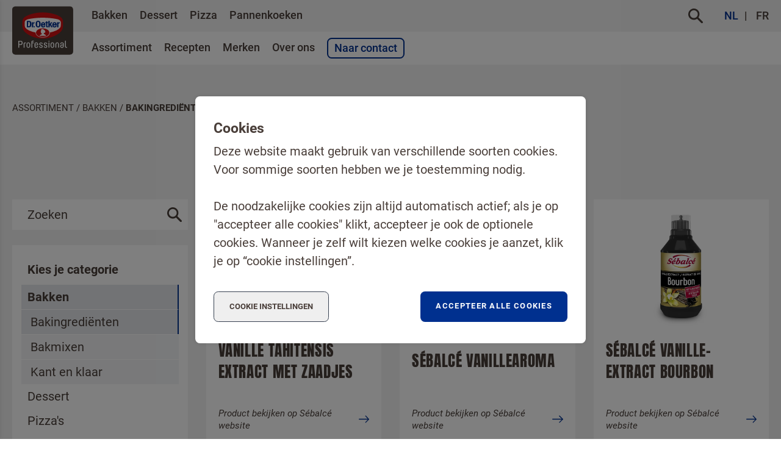

--- FILE ---
content_type: text/html; charset=utf-8
request_url: https://www.oetker-professional.be/nl_BE/assortiment/bakken/bakingredienten
body_size: 14227
content:
<!doctype html>
<html lang="nl-be">
<head>    <link href="/rappasoft/laravel-livewire-tables/core.min.css" rel="stylesheet" />     <link href="/rappasoft/laravel-livewire-tables/thirdparty.css" rel="stylesheet" />
    <link rel="shortcut icon" type="image/x-icon" href="https://www.oetker-professional.be/favicon/oetker/favicon.ico">
    <link rel="apple-touch-icon" sizes="180x180" href="https://www.oetker-professional.be/favicon/oetker/apple-touch-icon.png">
    <link rel="icon" type="image/png" sizes="32x32" href="https://www.oetker-professional.be/favicon/oetker/favicon-32x32.png">
    <link rel="icon" type="image/png" sizes="16x16" href="https://www.oetker-professional.be/favicon/oetker/favicon-16x16.png">
    <link rel="manifest" href="https://www.oetker-professional.be/favicon/oetker/site.webmanifest">
    <link rel="mask-icon" href="https://www.oetker-professional.be/favicon/oetker/safari-pinned-tab.svg" color="#493e39">
    <meta name="msapplication-TileColor" content="#493e39">
    <meta name="msapplication-config" content="https://www.oetker-professional.be/favicon/oetker/browserconfig.xml">
    <meta name="theme-color" content="#493e39">
    <link rel="alternate" hreflang="nl-nl" href="https://www.oetker-professional.nl/assortiment/bakken/bakingredienten" />
<link rel="alternate" hreflang="nl-be" href="https://www.oetker-professional.be/nl_BE/assortiment/bakken/bakingredienten" />
<link rel="alternate" hreflang="fr-be" href="https://www.oetker-professional.be/fr_BE/produits/patisserie/ingredients-de-patisserie" />
                <title>Bakingrediënten | Dr. Oetker Professional België</title>
    <meta charset="UTF-8">
<meta http-equiv="X-UA-Compatible" content="IE=edge"/>
            <meta name="description" content="Een uitgebreid assortiment van bakingrediënten van Dr. Oetker Professional België. Van bakpoeder tot banketbakkersroom en gelatine voor het bereiden van de professionele bakgerechten."/>
        <meta name="copyright" content="2026 Dr. Oetker Professional"/>
    <meta name="author" content="Dr. Oetker Professional"/>
<meta name="generator" content="Dr. Oetker Professional INOVA CMS"/>
<meta name="viewport" content="width=device-width, initial-scale=1">
<meta name="csrf-token" content="oycPbCrGGqAccUYdauAMI84n5kQrxl58YSj4DNfF">
    <meta name="google-site-verification" content="_cGMY_HQljQx48QjjwI9Suvnm3aekDxzoh-MwaOb9Cg" />
    <link rel="stylesheet" href="/css/oetker/app.css?id=f15e0d644281e3882a046df84ca88f07" />

    <!-- Google Tag Manager -->
        <script>
            let iteration = 0;
            let gtmScriptIsLoaded = false;

            function loadGTMScript() {
                if (!gtmScriptIsLoaded) {
                    (function (w, d, s, l, i) {
                        w[l] = w[l] || [];
                        w[l].push({
                            'gtm.start': new Date().getTime(),
                            event: 'gtm.js'
                        });
                        var f = d.getElementsByTagName(s)[0], j = d.createElement(s),
                            dl = l != 'dataLayer' ? '&l=' + l : '';
                        j.async = true;
                        j.src = '//www.googletagmanager.com/gtm.js?id=' + i + dl;
                        f.parentNode.insertBefore(j, f);
                    })(window, document, 'script', 'dataLayer', 'GTM-WGPS4T8');
                }
                gtmScriptIsLoaded = true;
            }

                        if (!document.querySelector('[data-inova-cookie-notice]')) {
                                                    }
            window.addEventListener('consent-update', (event) => {
                const consent = event.detail.consent;
                if (true && (consent && (!consent.anonymous_statistics && !consent.analytics))) {
                    window.location.reload();
                    return;
                }
                loadGTMScript();
                updateConsent(consent);
            });

            function updateConsent(consent = undefined) {
                function gtag() {
                    window.dataLayer.push(arguments);
                }

                const updateEvents = [
                    'consent_updated'
                ];

                let adsDataRedaction = true;
                const storageConsent = {
                    'functionality_storage': 'granted',
                    'security_storage': 'granted',
                    'anonymous_statistics': 'denied',
                    'analytics_storage': 'denied',
                    'enhanced_analytics_storage': 'denied',
                    'personalization_storage': 'denied',
                    'ad_user_data': 'denied',
                    'ad_personalization': 'denied',
                    'ad_storage': 'denied',
                };

                                    
                if (consent) {
                    storageConsent.anonymous_statistics = consent.anonymous_statistics ? 'granted' : 'denied';
                    storageConsent.analytics_storage = consent.analytics ? 'granted' : 'denied';
                    storageConsent.enhanced_analytics_storage = consent.analytics ? 'granted' : 'denied';
                    storageConsent.personalization_storage = consent.marketing ? 'granted' : 'denied';
                    storageConsent.ad_storage = consent.marketing ? 'granted' : 'denied';
                    storageConsent.ad_user_data = consent.marketing ? 'granted' : 'denied';
                    storageConsent.ad_personalization = consent.marketing ? 'granted' : 'denied';
                    adsDataRedaction = !consent.marketing;
                }

                if (storageConsent.enhanced_analytics_storage === 'granted') {
                    updateEvents.push('analytics_granted');
                }
                if (storageConsent.ad_storage === 'granted') {
                    updateEvents.push('marketing_granted');
                }

                const consentObject = {
                    ...storageConsent,
                    'region': ['nl_BE']
                };
                gtag('consent', 'update', consentObject);

                if (adsDataRedaction) {
                    gtag('set', 'ads_data_redaction', true);
                }

                // Record form inputs in Smartlook when analytics_storage is granted
                dataLayer.push({'smartlook-form-input': (storageConsent.analytics_storage === 'granted')})

                /* Anonymize IP */
                /* Only anonimized for nl_NL (see master.blade.php) */
                if (storageConsent.enhanced_analytics_storage === 'granted') {
                    gtag('config', '', {'anonymize_ip': 'false'});
                } else {
                    gtag('config', '', {'anonymize_ip': 'true'});
                }

                if (iteration < 1) {
                    gtag('event', 'consent_init');
                }
                iteration++;
                updateEvents.forEach(eventName => {
                    gtag('event', eventName);
                });
            }
        </script>
        <!-- End Google Tag Manager -->
    <script src="/rappasoft/laravel-livewire-tables/core.min.js"  ></script> <script src="/rappasoft/laravel-livewire-tables/thirdparty.min.js"  ></script></head>

<body>
    <header class="sticky top-0 left-0 right-0 border-gray-50 text-sm z-30 p-4 xl:p-0 flex justify-between items-center xl:block transition-all tw-no-print" data-template-type="">
    <div class="relative container mx-auto">
        <a href="https://www.oetker-professional.be/nl_BE">
            <!-- Generator: Adobe Illustrator 25.0.1, SVG Export Plug-In . SVG Version: 6.00 Build 0)  -->
<svg role="img" class="svg--oetker-logo w-20 xl:w-22 h-16 md:h-18 xl:absolute xl:left-4 2xl:left-0 md:top-2 transition-size" version="1.1" id="Layer_1" xmlns="http://www.w3.org/2000/svg" xmlns:xlink="http://www.w3.org/1999/xlink" x="0px" y="0px"
	 viewBox="0 0 115 91" enable-background="new 0 0 115 91" xml:space="preserve">
<g transform="matrix(1, 0, 0, 1, -9, -6)">
	<path id="Path_1-2" fill="#493E39" d="M15.1,6c0,0-6.1,0-6.1,6.1v78.9c0,0,0,6.1,6.1,6.1h102.7c0,0,6.1,0,6.1-6.1V12.1
		c0,0,0-6.1-6.1-6.1H15.1z"/>
</g>
<path id="Professional" fill="#FFFFFF" d="M102.3,76.6c-0.6,0-1-0.3-1-1.1V65.2c0-0.3-0.2-0.5-0.5-0.5c0,0-0.1,0-0.1,0h-0.5
	c-0.4,0-0.6,0.2-0.6,0.5v10.4c-0.2,1.2,0.6,2.3,1.8,2.5c0.2,0,0.4,0,0.6,0c0.3,0,0.6,0,0.9-0.1c0.3-0.1,0.5-0.2,0.5-0.5v-0.4
	c0-0.4-0.2-0.6-0.6-0.5C102.7,76.6,102.5,76.6,102.3,76.6 M93.8,76.8c-0.8,0.1-1.6-0.5-1.7-1.3c0-0.1,0-0.2,0-0.3
	c0-1.1,0.8-1.5,1.7-1.5h1.7v1.2C95.5,76.3,94.7,76.8,93.8,76.8 M97.2,71.2c0.1-1.7-1.2-3.2-2.9-3.3c-0.2,0-0.3,0-0.5,0
	c-1.6-0.2-3,1-3.2,2.6c0,0.1,0,0.2,0,0.3c0,0.4,0.2,0.5,0.6,0.5h0.6c0.2,0,0.5-0.1,0.5-0.4c0,0,0-0.1,0-0.1c0-0.8,0.6-1.4,1.3-1.4
	c0.1,0,0.1,0,0.2,0c0.9,0,1.7,0.5,1.7,1.9v0.9h-1.7c-2.1,0-3.4,1.1-3.4,3v0.1c0,1.9,1.5,3,3.4,3c1.7,0.2,3.2-1.1,3.4-2.8
	c0-0.2,0-0.3,0-0.5L97.2,71.2z M88.2,77.5v-6.3c-0.1-1.9-1.6-3.3-3.5-3.3c-1.8,0.1-3.2,1.5-3.3,3.3v6.3c0,0.3,0.2,0.5,0.6,0.5h0.6
	c0.4,0,0.6-0.2,0.6-0.5v-6.2c0-1.4,0.8-1.9,1.7-1.9s1.7,0.5,1.7,1.9v6.2c0,0.3,0.2,0.5,0.6,0.5h0.6C88,78.1,88.2,77.9,88.2,77.5
	 M77.4,71.3v3.6c0,1.4-0.8,1.9-1.7,1.9c-0.9,0-1.7-0.5-1.7-1.9v-3.6c0-1.4,0.8-1.9,1.7-1.9C76.7,69.4,77.4,69.9,77.4,71.3 M79.1,75
	v-3.8c-0.1-1.9-1.6-3.3-3.5-3.3c-1.8,0.1-3.2,1.5-3.3,3.3V75c0.1,1.9,1.6,3.3,3.5,3.3C77.6,78.2,79.1,76.8,79.1,75 M68.3,66.2
	c0,0.4,0.2,0.5,0.6,0.5h0.6c0.3,0,0.5-0.1,0.6-0.4c0,0,0-0.1,0-0.1v-0.8c0-0.3-0.2-0.5-0.4-0.5c0,0-0.1,0-0.1,0h-0.6
	c-0.4,0-0.6,0.2-0.6,0.5V66.2z M68.3,77.5c0,0.3,0.2,0.5,0.6,0.5h0.6c0.4,0,0.6-0.2,0.6-0.5v-8.8c0-0.3-0.2-0.5-0.4-0.5
	c0,0-0.1,0-0.1,0h-0.6c-0.4,0-0.6,0.2-0.6,0.5V77.5z M64.3,70.7c0,0.2,0.2,0.5,0.4,0.5c0,0,0.1,0,0.1,0h0.6c0.3,0,0.5-0.1,0.6-0.4
	c0,0,0-0.1,0-0.1v0c0-1.5-1.3-2.6-3.2-2.6c-1.8,0-3.2,1-3.2,2.8c0,3.7,4.8,2.5,4.8,4.7v0c0,0.9-0.7,1.3-1.6,1.3
	c-0.9,0-1.6-0.4-1.6-1.3c0-0.3-0.2-0.5-0.5-0.5h-0.6c-0.4,0-0.6,0.2-0.6,0.5v0.1c0,1.5,1.4,2.6,3.3,2.6c1.9,0,3.3-1,3.3-2.7
	c0-3.7-4.8-2.6-4.8-4.8v0c0-0.9,0.6-1.3,1.5-1.3C63.7,69.4,64.3,69.8,64.3,70.7L64.3,70.7z M55.7,70.7c0,0.2,0.2,0.5,0.4,0.5
	c0,0,0.1,0,0.1,0h0.6c0.4,0,0.6-0.2,0.6-0.5v0c0-1.5-1.3-2.6-3.2-2.6c-1.8,0-3.2,1-3.2,2.8c0,3.7,4.8,2.5,4.8,4.7v0
	c0,0.9-0.7,1.3-1.6,1.3c-0.9,0-1.6-0.4-1.6-1.3c0-0.3-0.2-0.5-0.5-0.5h-0.6c-0.4,0-0.6,0.2-0.6,0.5v0.1c0,1.5,1.4,2.6,3.3,2.6
	c1.9,0,3.3-1,3.3-2.7c0-3.7-4.8-2.6-4.8-4.8v0c0-0.9,0.6-1.3,1.5-1.3C55.1,69.4,55.7,69.8,55.7,70.7L55.7,70.7z M43.7,71.3
	c0-1.4,0.8-1.9,1.7-1.9s1.7,0.5,1.7,1.9v0.8h-3.4L43.7,71.3z M47,75.3c0,0.8-0.6,1.4-1.4,1.5c-0.1,0-0.1,0-0.2,0
	c-0.9,0-1.7-0.5-1.7-1.9v-1.4h4.5c0.4,0,0.6-0.2,0.6-0.5v-1.8c-0.1-1.9-1.6-3.3-3.5-3.3c-1.8,0.1-3.2,1.5-3.3,3.3V75
	c-0.1,1.7,1.2,3.2,2.9,3.3c0.2,0,0.3,0,0.5,0c2,0,3.3-1.1,3.3-2.9c0-0.4-0.2-0.5-0.6-0.5h-0.6C47.3,74.8,47.1,75,47,75.3
	C47,75.3,47,75.3,47,75.3 M39.2,64.6c-1.9,0-3,0.7-3,2.8v10.1c0,0.3,0.2,0.5,0.6,0.5h0.6c0.4,0,0.6-0.2,0.6-0.5v-7.9h2.2
	c0.4,0,0.6-0.2,0.6-0.5v-0.4c0-0.3-0.2-0.5-0.5-0.5c0,0-0.1,0-0.1,0h-2.2v-0.6c0-1.1,0.4-1.4,1.5-1.4c0.2,0,0.5,0,0.7,0.1
	c0.4,0.1,0.6-0.2,0.6-0.5v-0.4c0-0.4-0.2-0.5-0.5-0.5C39.9,64.6,39.5,64.6,39.2,64.6 M32.1,71.3v3.6c0,1.4-0.8,1.9-1.7,1.9
	s-1.7-0.5-1.7-1.9v-3.6c0-1.4,0.8-1.9,1.7-1.9S32.1,69.9,32.1,71.3 M33.8,75v-3.8c-0.1-1.9-1.6-3.3-3.5-3.3
	c-1.8,0.1-3.2,1.5-3.3,3.3V75c0.1,1.9,1.6,3.3,3.5,3.3C32.3,78.2,33.8,76.8,33.8,75 M24.7,69.5c0.2,0,0.4,0,0.7,0.1
	c0.4,0.1,0.6-0.2,0.6-0.5v-0.4c0-0.4-0.2-0.5-0.5-0.5c-0.3-0.1-0.7-0.1-1-0.1c-1.9,0-3,0.7-3,2.8v6.7c0,0.3,0.2,0.5,0.6,0.5h0.6
	c0.4,0,0.6-0.2,0.6-0.5V71C23.2,69.9,23.7,69.5,24.7,69.5 M15.5,66.5c1.5,0,2.3,0.5,2.3,2.1v0.5c0,1.7-0.8,2.2-2.3,2.2h-2.2v-4.8
	L15.5,66.5z M11.5,77.5c0,0.3,0.2,0.5,0.5,0.6c0,0,0.1,0,0.1,0h0.6c0.4,0,0.6-0.2,0.6-0.6v-4.6h2.4c2.4,0,3.9-1.2,3.9-3.6v-0.7
	c0-2.4-1.4-3.6-3.9-3.6h-3.6c-0.3,0-0.6,0.2-0.6,0.4c0,0,0,0.1,0,0.1L11.5,77.5z"/>
<path id="Path_2" fill-rule="evenodd" clip-rule="evenodd" fill="#FFFFFF" d="M42.5,50.6c-3.7-0.7-7.3-1.9-10.7-3.5
	c-2.5-1.1-4.8-2.6-6.8-4.4c-0.5-0.5-1-1.1-1.4-1.8c-0.3-0.5-0.5-0.8-0.7-1.1c-1-1.7-1.2-6.4-1-9.2c0.2-2.9,0.8-5.3,5.1-7.2
	c4-1.8,18-3.8,30.6-3.8s26.5,2,30.6,3.8c4.3,1.9,4.9,4.2,5.1,7.2c0.2,2.8,0,7.5-1,9.2c-0.2,0.3-0.4,0.7-0.7,1.1
	c-0.4,0.6-0.9,1.2-1.4,1.8c-2,1.8-4.3,3.3-6.8,4.4c-3.4,1.6-7,2.7-10.7,3.5c-0.6,5.9-7.7,9.8-15,9.8C50.1,60.3,43.1,56.4,42.5,50.6"
	/>
<path id="Path_3" fill-rule="evenodd" clip-rule="evenodd" fill="#00308F" d="M70.6,27.4v6.2l2.5-3.5h2.6L73,33.8l3.1,5.6h-2.6
	l-2-3.8l-0.9,1.1v2.7h-2.4v-12H70.6z M42.5,39.4h-2.1v-2h2.1V39.4z M30.1,29.4h1.1c2,0,2.2,1.3,2.2,3.9c0,3.1-0.4,4.1-2.2,4.1h-1.2
	L30.1,29.4z M27.5,39.4h4.2c3.5,0,4.5-1.9,4.5-6.1c0-3.5-0.7-5.8-4.4-5.8h-4.3L27.5,39.4z M47,33.4c0-2.5,0.2-4.4,1.9-4.4
	c1.5,0,1.9,2,1.9,4.4s-0.3,4.4-1.9,4.4C47.2,37.9,47,35.9,47,33.4 M44.2,33.4c0-3.5,1.1-6.3,4.7-6.3c3.5,0,4.7,2.8,4.7,6.3
	c0,3.5-1.1,6.3-4.7,6.3C45.4,39.7,44.2,36.9,44.2,33.4 M37.2,39.4h2.4v-5.6c0-0.9,0.7-1.6,1.5-1.7c0.1,0,0.2,0,0.2,0
	c0.2,0,0.5,0,0.7,0v-2.3c-0.1,0-0.3,0-0.4,0c-1,0-1.8,0.6-2.2,1.5l0-1.2h-2.3L37.2,39.4z M84.6,39.4H87v-5.6c0-0.9,0.7-1.6,1.5-1.7
	c0.1,0,0.2,0,0.2,0c0.2,0,0.5,0,0.7,0v-2.3c-0.1,0-0.3,0-0.4,0c-1,0-1.8,0.6-2.2,1.5l0-1.2h-2.3L84.6,39.4z M63.7,30v-1.8h2.4V30
	h1.4v1.6h-1.4v5c0,0.7,0.2,1,0.9,1c0.2,0,0.4,0,0.5,0v1.7c-0.5,0.1-1,0.1-1.6,0.1c-1.9,0-2.2-0.6-2.2-2.4v-5.3h-1.2V30L63.7,30z
	 M59.8,33.5c0-0.5-0.2-1-0.5-1.5c-0.2-0.3-0.6-0.5-1-0.5c-0.4,0-0.8,0.2-1.1,0.5c-0.3,0.4-0.5,0.9-0.5,1.5H59.8z M62.3,36.4
	c0,0.6-0.3,1.2-0.6,1.8c-0.3,0.5-0.8,0.9-1.4,1.2c-0.6,0.3-1.3,0.4-2,0.4c-0.8,0-1.6-0.2-2.2-0.6c-0.6-0.4-1.1-1-1.4-1.7
	c-0.4-0.8-0.5-1.7-0.5-2.6c0-0.7,0.1-1.4,0.3-2.1c0.2-0.6,0.5-1.2,0.8-1.6c0.3-0.4,0.8-0.8,1.3-1c0.5-0.2,1.1-0.4,1.7-0.4
	c0.4,0,0.8,0.1,1.2,0.2c0.4,0.1,0.7,0.3,1.1,0.5c0.3,0.2,0.6,0.5,0.8,0.8c0.4,0.5,0.7,1.1,0.8,1.7c0.2,0.8,0.3,1.5,0.3,2.3v0.4h-5.7
	c0,0.6,0.1,1.2,0.5,1.7c0.3,0.4,0.7,0.6,1.2,0.6c0.3,0,0.7-0.1,0.9-0.4c0.3-0.3,0.5-0.6,0.6-1L62.3,36.4z M81.2,33.5
	c0-0.5-0.2-1-0.5-1.5c-0.2-0.3-0.6-0.5-1-0.5c-0.4,0-0.8,0.2-1.1,0.5c-0.3,0.4-0.5,0.9-0.5,1.5H81.2z M83.7,36.4
	c0,0.6-0.3,1.2-0.6,1.8c-0.3,0.5-0.8,0.9-1.4,1.2c-0.6,0.3-1.3,0.4-2,0.4c-0.8,0-1.6-0.2-2.2-0.6c-0.6-0.4-1.1-1-1.4-1.7
	c-0.4-0.8-0.5-1.7-0.5-2.6c0-0.7,0.1-1.4,0.3-2.1c0.2-0.6,0.5-1.2,0.8-1.6c0.3-0.4,0.8-0.8,1.3-1c0.5-0.2,1.1-0.4,1.7-0.4
	c0.4,0,0.8,0.1,1.2,0.2c0.4,0.1,0.7,0.3,1.1,0.5c0.3,0.2,0.6,0.5,0.8,0.8c0.4,0.5,0.7,1.1,0.8,1.7c0.2,0.8,0.3,1.5,0.3,2.3v0.4H78
	c0,0.6,0.1,1.2,0.5,1.7c0.3,0.4,0.7,0.6,1.2,0.6c0.3,0,0.7-0.1,0.9-0.4c0.3-0.3,0.5-0.6,0.6-1H83.7z"/>
<path id="Path_4" fill-rule="evenodd" clip-rule="evenodd" fill="#D21113" d="M57.5,11.4c-12.5,0-24.1,3.5-28.8,5.9
	c-4.2,2.1-8.9,4.4-9.4,10.5c-0.5,6.7-0.2,13.7,1.7,16.6c1.7,2.6,3.8,6.3,14.4,11.5c13.9,6.6,30.1,6.6,44.1,0
	c10.6-5.2,12.7-8.9,14.4-11.5c1.9-2.9,2.2-9.9,1.7-16.6c-0.4-6.1-5.1-8.4-9.4-10.5C81.6,14.9,70.1,11.4,57.5,11.4 M82.6,45.7
	c-3.6,1.6-7.4,2.8-11.3,3.5c-0.1,0-0.2,0.1-0.2,0.3l0,0.3c0,5-6,9-13.5,9c-7.5,0-13.5-4-13.5-9v-0.2c0-0.1-0.1-0.3-0.2-0.3
	c-3.9-0.7-7.7-1.9-11.4-3.5c-6.7-3.2-7.6-5.5-8.2-6.6c-0.7-1.3-1-5.4-0.8-8.3c0.2-2.6,0.6-4.3,4.2-5.9c3.7-1.6,17.4-3.6,29.9-3.6
	s26.2,2,29.9,3.6c3.6,1.6,4,3.3,4.2,5.9c0.2,2.9-0.1,7-0.8,8.3C90.1,40.2,89.3,42.5,82.6,45.7 M44.9,49.7c0-4.5,5.6-8.2,12.6-8.2
	s12.6,3.7,12.6,8.2s-5.6,8.2-12.6,8.2S44.9,54.3,44.9,49.7 M57.3,42.6c-0.2,0-0.4,0-0.6,0c-0.1,0-0.3,0-0.4,0c-0.1,0-0.2,0-0.3,0
	c-0.2,0-0.3,0.1-0.4,0.2c-0.2,0.2-0.4,0.4-0.5,0.6c-0.1,0.1-0.3,0.2-0.4,0.3c-0.1,0.1-0.2,0.3-0.3,0.5c0,0.2,0,0.3,0,0.5
	c0,0.1,0,0.2,0,0.2c0,0.1-0.1,0.2-0.1,0.4c0,0.2-0.1,0.3,0,0.5c0,0.2,0,0.4,0,0.6c0,0.3-0.2,0.5-0.4,0.7c-0.3,0.3-0.3,0.4-0.3,0.5
	c0,0.1,0,0.2,0,0.3c0.1,0.1,0.1,0.1,0.2,0.2c0.1,0.1,0.3,0.1,0.2,0.4s0.1,0.3,0.1,0.4c0,0.1,0,0.1,0,0.2c0,0.1,0.1,0.2,0.1,0.3
	c0,0.2,0,0.4,0,0.6c0,0,0,0.4,0.5,0.6c0.4,0.1,0.8,0.2,1.1,0.5c0.1,0.2,0.2,0.5,0.1,0.7c-0.1,0.3-0.3,0.6-0.6,0.8
	c-0.4,0.3-1.1,0.5-2,1c-0.5,0.2-0.8,0.5-1.2,0.9c-0.1,0.2-0.2,0.4-0.3,0.6c-0.1,0.2,0,0.4,0.2,0.5c0.2,0.1,0.3,0.1,0.5,0.1h10.4
	c0.2,0,0.5,0,0.7-0.2c0.2-0.3,0-0.8,0-0.9c-0.1-0.2-0.3-0.4-0.5-0.6c-0.5-0.3-0.9-0.6-1.4-0.9c-0.7-0.4-1.4-0.8-1.9-1.3
	c-0.4-0.4-0.5-0.9-0.4-1.4c0.1-0.2,0.3-0.4,0.6-0.3c0.2,0,0.5,0.1,0.7,0.1c0.2,0,0.4-0.2,0.5-0.4c0.2-0.3,0.6-0.4,0.7-0.4
	c0.3-0.2,0.6-0.5,0.6-0.9c0-0.6-0.2-0.7-0.3-1.3c0-0.4-0.2-0.8-0.5-1.1c-0.2-0.3-0.4-0.6-0.5-1c-0.1-0.3-0.4-0.5-0.7-0.7
	c-0.3-0.1-0.6-0.3-0.9-0.5c-0.2-0.2-0.5-0.4-0.7-0.6c-0.3,0-0.6-0.1-0.9-0.2c-0.2-0.1-0.3-0.1-0.5-0.2
	C57.4,42.7,57.5,42.6,57.3,42.6"/>
</svg>        </a>
    </div>

    <div class="xl:bg-gray-50 hidden xl:flex">
        <div class="flex items-center container mx-auto pl-28 pr-4 2xl:pr-0 py-0.5 font-medium">
                            <ul class="flex items-center">
                                            <li class="group relative px-0 py-0.5 flex menu-item-header
        transition-border border-b-2 hover:flex hover:flex-col hover:border-primary-500 focus:border-primary-500
        border-transparent
        
    ">
    <a href="https://www.oetker-professional.be/nl_BE/bakken" target="_self"
       class="flex my-1.5
        
        mx-2
       ">
        Bakken
            </a>

    </li>
                                            <li class="group relative px-0 py-0.5 flex menu-item-header
        transition-border border-b-2 hover:flex hover:flex-col hover:border-primary-500 focus:border-primary-500
        border-transparent
        
    ">
    <a href="https://www.oetker-professional.be/nl_BE/dessert" target="_self"
       class="flex my-1.5
        
        mx-2
       ">
        Dessert
            </a>

    </li>
                                            <li class="group relative px-0 py-0.5 flex menu-item-header
        transition-border border-b-2 hover:flex hover:flex-col hover:border-primary-500 focus:border-primary-500
        border-transparent
        
    ">
    <a href="https://www.oetker-professional.be/nl_BE/pizza" target="_self"
       class="flex my-1.5
        
        mx-2
       ">
        Pizza
            </a>

    </li>
                                            <li class="group relative px-0 py-0.5 flex menu-item-header
        transition-border border-b-2 hover:flex hover:flex-col hover:border-primary-500 focus:border-primary-500
        border-transparent
        
    ">
    <a href="https://www.oetker-professional.be/nl_BE/pannenkoeken" target="_self"
       class="flex my-1.5
        
        mx-2
       ">
        Pannenkoeken
            </a>

    </li>
                                    </ul>
            
            <form method="get" class="flex items-center justify-end ml-auto mr-2" action="https://www.oetker-professional.be/nl_BE/zoeken" data-ajax-search="data-ajax-search">
        <div id="quick-search" aria-hidden="true" aria-expanded="false" class="overflow-x-hidden max-w-0 transition-size overflow-hidden">
                    <input type="search"
                           id="search-input"
                           name="keyword"
                           value=""
                           class="w-full py-1.5 my-0.5 px-2 border-b bg-white placeholder-secondary-500 focus:placeholder-opacity-30 rounded-md"
                           placeholder="Zoeken..."
                           aria-label="Zoeken..."
                    >
                </div>
                <button class="hidden ml-2" type="submit">
                    <!-- Generator: Adobe Illustrator 25.0.1, SVG Export Plug-In . SVG Version: 6.00 Build 0)  -->
<svg role="img" class="svg--icon-magnifier" version="1.1" id="Group_297" xmlns="http://www.w3.org/2000/svg" xmlns:xlink="http://www.w3.org/1999/xlink" x="0px" y="0px"
	 viewBox="0 0 24 24" enable-background="new 0 0 24 24" xml:space="preserve">
<path id="Path_952" fill="currentColor" d="M9.2,0c5.1,0,9.2,4.1,9.2,9.2c0,1.9-0.6,3.8-1.7,5.4
	l6.9,6.9c0.6,0.6,0.5,1.6-0.1,2.2c-0.6,0.5-1.5,0.5-2.1,0l-6.9-6.9c-4.1,3-9.9,2-12.8-2.1s-2-9.9,2.1-12.8C5.4,0.6,7.3,0,9.2,0z
	 M9.2,15.6c3.5,0,6.4-2.9,6.4-6.4s-2.9-6.4-6.4-6.4c-3.5,0-6.4,2.9-6.4,6.4c0,0,0,0,0,0C2.8,12.7,5.7,15.6,9.2,15.6
	C9.2,15.6,9.2,15.6,9.2,15.6z"/>
</svg>                </button>
                <a href="#" data-toggle-aria aria-controls="quick-search" class="ml-2">
                    <!-- Generator: Adobe Illustrator 25.0.1, SVG Export Plug-In . SVG Version: 6.00 Build 0)  -->
<svg role="img" class="svg--icon-magnifier" version="1.1" id="Group_297" xmlns="http://www.w3.org/2000/svg" xmlns:xlink="http://www.w3.org/1999/xlink" x="0px" y="0px"
	 viewBox="0 0 24 24" enable-background="new 0 0 24 24" xml:space="preserve">
<path id="Path_952" fill="currentColor" d="M9.2,0c5.1,0,9.2,4.1,9.2,9.2c0,1.9-0.6,3.8-1.7,5.4
	l6.9,6.9c0.6,0.6,0.5,1.6-0.1,2.2c-0.6,0.5-1.5,0.5-2.1,0l-6.9-6.9c-4.1,3-9.9,2-12.8-2.1s-2-9.9,2.1-12.8C5.4,0.6,7.3,0,9.2,0z
	 M9.2,15.6c3.5,0,6.4-2.9,6.4-6.4s-2.9-6.4-6.4-6.4c-3.5,0-6.4,2.9-6.4,6.4c0,0,0,0,0,0C2.8,12.7,5.7,15.6,9.2,15.6
	C9.2,15.6,9.2,15.6,9.2,15.6z"/>
</svg>                </a>
</form>
            <span data-language-switch class="relative ml-5">
                                                                            <span>NL</span>
                                                                                    <a href="https://www.oetker-professional.be/fr_BE"
                       title="Frans (België)"
                       class=""
                    >
                        FR
                    </a>
                                        </span>
        </div>
    </div>

    <div class="xl:bg-white hidden xl:flex">
        <div class="container mx-auto pl-28 pr-4 2xl:pr-0 py-0.5 font-medium flex flex-wrap items-center">
                            <ul class="flex items-center">
                                            <li class="group relative px-0 py-0.5 flex menu-item-header
        transition-border border-b-2 hover:flex hover:flex-col hover:border-primary-500 focus:border-primary-500
        border-transparent
        
    ">
    <a href="https://www.oetker-professional.be/nl_BE/assortiment" target="_self"
       class="flex my-1.5
        
        mx-2
       ">
        Assortiment
            </a>

    </li>
                                            <li class="group relative px-0 py-0.5 flex menu-item-header
        transition-border border-b-2 hover:flex hover:flex-col hover:border-primary-500 focus:border-primary-500
        border-transparent
        
    ">
    <a href="https://www.oetker-professional.be/nl_BE/recepten" target="_self"
       class="flex my-1.5
        
        mx-2
       ">
        Recepten
            </a>

    </li>
                                            <li class="group relative px-0 py-0.5 flex menu-item-header
        transition-border border-b-2 hover:flex hover:flex-col hover:border-primary-500 focus:border-primary-500
        border-transparent
        
    ">
    <a href="https://www.oetker-professional.be/nl_BE/onze-merken" target="_self"
       class="flex my-1.5
        
        mx-2
       ">
        Merken
            </a>

    </li>
                                            <li class="group relative px-0 py-0.5 flex menu-item-header
        transition-border border-b-2 hover:flex hover:flex-col hover:border-primary-500 focus:border-primary-500
        border-transparent
        
    ">
    <a href="https://www.oetker-professional.be/nl_BE/over-ons" target="_self"
       class="flex my-1.5
        
        mx-2
       ">
        Over ons
            </a>

    </li>
                                    </ul>
            
            <a href="https://www.oetker-professional.be/nl_BE/contact" class="flex mx-2 px-2 my-1.5 py-0.5 border-2 border-primary-500 text-primary-500 rounded-md hover:bg-primary-500 hover:text-white">Naar contact</a>
        </div>
    </div>

    <div class="flex items-center xl:hidden">
        <a href="#" class="flex items-center justify-center w-14 h-14 rounded-full bg-primary-500 text-white xl:hidden" data-toggle-aria aria-controls="main-menu">
            <svg role="img" class="svg--icon-hamburger" xmlns="http://www.w3.org/2000/svg" width="24.06" height="16.091" viewBox="0 0 24.06 16.091">
  <g id="Group_72" data-name="Group 72" transform="translate(-318.4 -28.718)">
    <line id="Line_19" data-name="Line 19" x2="21.86" transform="translate(319.5 29.818)" fill="none" stroke="currentColor" stroke-linecap="round" stroke-width="2.2"/>
    <line id="Line_20" data-name="Line 20" x2="21.86" transform="translate(319.5 36.928)" fill="none" stroke="currentColor" stroke-linecap="round" stroke-width="2.2"/>
    <line id="Line_21" data-name="Line 21" x2="21.86" transform="translate(319.5 43.708)" fill="none" stroke="currentColor" stroke-linecap="round" stroke-width="2.2"/>
  </g>
</svg>        </a>
    </div>
</header>

<aside id="main-menu" aria-hidden="true" aria-expanded="false" class="xl:hidden fixed right-0 top-0 w-screen h-screen flex justify-end z-30 transform translate-x-full">
    <div class="relative z-50 flex flex-col bg-white shadow-lg min-w-2/3 transition-transform transform translate-x-full">
        <div class="flex justify-end p-8 bg-gray-50">
            <a href="#" data-toggle-aria aria-controls="main-menu" aria-focus="true">
                <svg role="img" class="svg--icon-cross" xmlns="http://www.w3.org/2000/svg" width="22.414" height="22.414" viewBox="0 0 22.414 22.414">
  <g id="Group_128" data-name="Group 128" transform="translate(-327.793 -20.793)">
    <line id="Line_72" data-name="Line 72" x2="21" y2="21" transform="translate(328.5 21.5)" fill="none" stroke="#493e39" stroke-width="2"/>
    <line id="Line_73" data-name="Line 73" x1="21" y2="21" transform="translate(328.5 21.5)" fill="none" stroke="#493e39" stroke-width="2"/>
  </g>
</svg>            </a>
        </div>
        <div class="overflow-scroll flex-grow">
            <div class="pl-8 bg-gray-50">
                                    <ul>
                                                    <li class="group relative px-0 py-0.5 flex menu-item-header
        transition-border border-b-2 hover:flex hover:flex-col hover:border-primary-500 focus:border-primary-500
        border-transparent
        
    ">
    <a href="https://www.oetker-professional.be/nl_BE/bakken" target="_self"
       class="flex my-1.5
        
        mx-2
       ">
        Bakken
            </a>

    </li>
                                                    <li class="group relative px-0 py-0.5 flex menu-item-header
        transition-border border-b-2 hover:flex hover:flex-col hover:border-primary-500 focus:border-primary-500
        border-transparent
        
    ">
    <a href="https://www.oetker-professional.be/nl_BE/dessert" target="_self"
       class="flex my-1.5
        
        mx-2
       ">
        Dessert
            </a>

    </li>
                                                    <li class="group relative px-0 py-0.5 flex menu-item-header
        transition-border border-b-2 hover:flex hover:flex-col hover:border-primary-500 focus:border-primary-500
        border-transparent
        
    ">
    <a href="https://www.oetker-professional.be/nl_BE/pizza" target="_self"
       class="flex my-1.5
        
        mx-2
       ">
        Pizza
            </a>

    </li>
                                                    <li class="group relative px-0 py-0.5 flex menu-item-header
        transition-border border-b-2 hover:flex hover:flex-col hover:border-primary-500 focus:border-primary-500
        border-transparent
        
    ">
    <a href="https://www.oetker-professional.be/nl_BE/pannenkoeken" target="_self"
       class="flex my-1.5
        
        mx-2
       ">
        Pannenkoeken
            </a>

    </li>
                                            </ul>
                            </div>
            <div class="pl-8">
                                    <ul>
                                                    <li class="group relative px-0 py-0.5 flex menu-item-header
        transition-border border-b-2 hover:flex hover:flex-col hover:border-primary-500 focus:border-primary-500
        border-transparent
        
    ">
    <a href="https://www.oetker-professional.be/nl_BE/assortiment" target="_self"
       class="flex my-1.5
        
        mx-2
       ">
        Assortiment
            </a>

    </li>
                                                    <li class="group relative px-0 py-0.5 flex menu-item-header
        transition-border border-b-2 hover:flex hover:flex-col hover:border-primary-500 focus:border-primary-500
        border-transparent
        
    ">
    <a href="https://www.oetker-professional.be/nl_BE/recepten" target="_self"
       class="flex my-1.5
        
        mx-2
       ">
        Recepten
            </a>

    </li>
                                                    <li class="group relative px-0 py-0.5 flex menu-item-header
        transition-border border-b-2 hover:flex hover:flex-col hover:border-primary-500 focus:border-primary-500
        border-transparent
        
    ">
    <a href="https://www.oetker-professional.be/nl_BE/onze-merken" target="_self"
       class="flex my-1.5
        
        mx-2
       ">
        Merken
            </a>

    </li>
                                                    <li class="group relative px-0 py-0.5 flex menu-item-header
        transition-border border-b-2 hover:flex hover:flex-col hover:border-primary-500 focus:border-primary-500
        border-transparent
        
    ">
    <a href="https://www.oetker-professional.be/nl_BE/over-ons" target="_self"
       class="flex my-1.5
        
        mx-2
       ">
        Over ons
            </a>

    </li>
                                            </ul>
                            </div>
        </div>
        <div class="px-8 bg-white">
            <p class="py-8 border-t flex items-center justify-between">
                <a href="https://www.oetker-professional.be/nl_BE/contact" target="_self"  class="inline-flex px-5 py-3 bg-primary-500 text-white tracking-widest rounded-md uppercase font-bold text-2xs transition-colors hover:bg-primary-700 hover:text-white " role="button" >
            <span>Contact</span>
        </a>
    
                <span data-language-switch class="relative ml-5">
                                                                            <span>NL</span>
                                                                                    <a href="https://www.oetker-professional.be/fr_BE"
                       title="Frans (België)"
                       class=""
                    >
                        FR
                    </a>
                                        </span>
            </p>
        </div>
    </div>
    <div class="absolute z-40 left-0 top-0 w-screen h-screen bg-secondary-500 bg-opacity-40 cursor-pointer" data-toggle-aria aria-controls="main-menu"></div>
</aside>

    <main id="main">
        
    
    <div class="bg-gray-50">
        <section class="px-4 pt-12 2xl:px-0">
            <div class="container mx-auto text-xs uppercase">
                                    <a href="https://www.oetker-professional.be/nl_BE/assortiment">Assortiment</a> /

                                                                        <a href="https://www.oetker-professional.be/nl_BE/assortiment/bakken">Bakken</a> /
                                                                                        
                    <strong>Bakingrediënten</strong>
                            </div>
        </section>

        <section class="px-4 pt-6 pb-4 2xl:px-0 text-center">
            <div class="container mx-auto">
                <h1 class="uppercase font-heading text-5xl tracking-wide">Bakingrediënten</h1>
            </div>
        </section>

        <section class="px-4 py-6 2xl:px-0">
            <div class="container mx-auto">
                <div class="grid md:grid-cols-3 lg:grid-cols-4 gap-6">
                    <div>
                        <form action="https://www.oetker-professional.be/nl_BE/assortiment" filter-submit-form>
    <div class="grid gap-4 grid-cols-3 md:grid-cols-1">
        <a class="bg-white flex items-center p-2 justify-between md:hidden" href="" data-toggle-aria aria-controls="filters">
            <strong>Filters</strong>
            <!-- Generator: Adobe Illustrator 25.0.1, SVG Export Plug-In . SVG Version: 6.00 Build 0)  -->
<svg role="img" class="svg--icon-triangle-down ml-3" version="1.1" id="Layer_1" xmlns="http://www.w3.org/2000/svg" xmlns:xlink="http://www.w3.org/1999/xlink" x="0px" y="0px"
	 viewBox="0 0 10 7" style="enable-background:new 0 0 10 7;" xml:space="preserve">
<path id="Polygon_20" d="M5,7L0,0h10L5,7z" fill="currentColor" />
</svg>        </a>
        <div class="bg-white flex items-center justify-between col-span-2 lg:col-span-1">
            <input type="search"
                   name="keyword"
                   value=""
                   class="w-5/6 py-2 px-5 bg-transparent placeholder-secondary-500 focus:placeholder-opacity-30"
                   placeholder="Zoeken"
                   aria-label="Zoeken"
            />
            <!-- Generator: Adobe Illustrator 25.0.1, SVG Export Plug-In . SVG Version: 6.00 Build 0)  -->
<svg role="img" class="svg--icon-magnifier cursor-pointer mr-2" filter-search version="1.1" id="Group_297" xmlns="http://www.w3.org/2000/svg" xmlns:xlink="http://www.w3.org/1999/xlink" x="0px" y="0px"
	 viewBox="0 0 24 24" enable-background="new 0 0 24 24" xml:space="preserve">
<path id="Path_952" fill="currentColor" d="M9.2,0c5.1,0,9.2,4.1,9.2,9.2c0,1.9-0.6,3.8-1.7,5.4
	l6.9,6.9c0.6,0.6,0.5,1.6-0.1,2.2c-0.6,0.5-1.5,0.5-2.1,0l-6.9-6.9c-4.1,3-9.9,2-12.8-2.1s-2-9.9,2.1-12.8C5.4,0.6,7.3,0,9.2,0z
	 M9.2,15.6c3.5,0,6.4-2.9,6.4-6.4s-2.9-6.4-6.4-6.4c-3.5,0-6.4,2.9-6.4,6.4c0,0,0,0,0,0C2.8,12.7,5.7,15.6,9.2,15.6
	C9.2,15.6,9.2,15.6,9.2,15.6z"/>
</svg>        </div>
    </div>

    <div id="filters" aria-hidden="true">
        <div class="bg-white p-3 mt-5">
            <strong class="flex items-center p-2">
                Kies je categorie
            </strong>

            <ul data-filter-categories>
                                    <li>
                        <a href="https://www.oetker-professional.be/nl_BE/assortiment/bakken" class="flex items-center py-1 px-2 hover:bg-gray-100 focus:bg-gray-100 bg-gray-200 border-r-2 border-primary-500 font-bold">
                            Bakken
                        </a>

                                                    <ul class="" aria-hidden="false">
                                                                    <li>
                                        <a href="https://www.oetker-professional.be/nl_BE/assortiment/bakken/bakingredienten" class="flex items-center py-1 px-3 bg-gray-100 border-t hover:bg-gray-200 focus:bg-gray-200 border-white bg-gray-200 border-r-2 border-primary-500 border-r-primary-500">
                                            Bakingrediënten
                                        </a>
                                    </li>
                                                                    <li>
                                        <a href="https://www.oetker-professional.be/nl_BE/assortiment/bakken/bakmixen" class="flex items-center py-1 px-3 bg-gray-100 border-t hover:bg-gray-200 focus:bg-gray-200 border-white ">
                                            Bakmixen
                                        </a>
                                    </li>
                                                                    <li>
                                        <a href="https://www.oetker-professional.be/nl_BE/assortiment/bakken/kant-en-klaar" class="flex items-center py-1 px-3 bg-gray-100 border-t hover:bg-gray-200 focus:bg-gray-200 border-white ">
                                            Kant en klaar
                                        </a>
                                    </li>
                                                            </ul>
                                            </li>
                                    <li>
                        <a href="https://www.oetker-professional.be/nl_BE/assortiment/dessert" class="flex items-center py-1 px-2 hover:bg-gray-100 focus:bg-gray-100 ">
                            Dessert
                        </a>

                                                    <ul class="" aria-hidden="true">
                                                                    <li>
                                        <a href="https://www.oetker-professional.be/nl_BE/assortiment/dessert/sauzen-en-toppings" class="flex items-center py-1 px-3 bg-gray-100 border-t hover:bg-gray-200 focus:bg-gray-200 border-white ">
                                            Sauzen en toppings
                                        </a>
                                    </li>
                                                                    <li>
                                        <a href="https://www.oetker-professional.be/nl_BE/assortiment/dessert/mix-voor-desserts" class="flex items-center py-1 px-3 bg-gray-100 border-t hover:bg-gray-200 focus:bg-gray-200 border-white ">
                                            Mix voor desserts
                                        </a>
                                    </li>
                                                                    <li>
                                        <a href="https://www.oetker-professional.be/nl_BE/assortiment/dessert/kant-en-klaar" class="flex items-center py-1 px-3 bg-gray-100 border-t hover:bg-gray-200 focus:bg-gray-200 border-white ">
                                            Kant en klaar
                                        </a>
                                    </li>
                                                            </ul>
                                            </li>
                                    <li>
                        <a href="https://www.oetker-professional.be/nl_BE/assortiment/pizzas" class="flex items-center py-1 px-2 hover:bg-gray-100 focus:bg-gray-100 ">
                            Pizza&#039;s
                        </a>

                                                    <ul class="" aria-hidden="true">
                                                                    <li>
                                        <a href="https://www.oetker-professional.be/nl_BE/assortiment/pizzas/versdeeg-pizza" class="flex items-center py-1 px-3 bg-gray-100 border-t hover:bg-gray-200 focus:bg-gray-200 border-white ">
                                            Versdeeg pizza
                                        </a>
                                    </li>
                                                                    <li>
                                        <a href="https://www.oetker-professional.be/nl_BE/assortiment/pizzas/pre-baked-pizza" class="flex items-center py-1 px-3 bg-gray-100 border-t hover:bg-gray-200 focus:bg-gray-200 border-white ">
                                            Pre-baked pizza
                                        </a>
                                    </li>
                                                            </ul>
                                            </li>
                                    <li>
                        <a href="https://www.oetker-professional.be/nl_BE/assortiment/vegetarisch" class="flex items-center py-1 px-2 hover:bg-gray-100 focus:bg-gray-100 ">
                            Vegetarisch
                        </a>

                                            </li>
                                    <li>
                        <a href="https://www.oetker-professional.be/nl_BE/assortiment/pannenkoeken" class="flex items-center py-1 px-2 hover:bg-gray-100 focus:bg-gray-100 ">
                            Pannenkoeken
                        </a>

                                                    <ul class="" aria-hidden="true">
                                                                    <li>
                                        <a href="https://www.oetker-professional.be/nl_BE/assortiment/pannenkoeken/kant-en-klaar" class="flex items-center py-1 px-3 bg-gray-100 border-t hover:bg-gray-200 focus:bg-gray-200 border-white ">
                                            Kant en klaar
                                        </a>
                                    </li>
                                                            </ul>
                                            </li>
                            </ul>
        </div>

                    <div class="bg-white p-3 mt-5">
                                    <div class="">
                        <strong class="flex items-center p-2" data-toggle-aria aria-controls="filter-diets" aria-expanded="false">
                            <!-- Generator: Adobe Illustrator 25.0.1, SVG Export Plug-In . SVG Version: 6.00 Build 0)  -->
<svg role="img" class="svg--icon-triangle-down mr-3" version="1.1" id="Layer_1" xmlns="http://www.w3.org/2000/svg" xmlns:xlink="http://www.w3.org/1999/xlink" x="0px" y="0px"
	 viewBox="0 0 10 7" style="enable-background:new 0 0 10 7;" xml:space="preserve">
<path id="Polygon_20" d="M5,7L0,0h10L5,7z" fill="currentColor" />
</svg>                            Speciale wensen
                        </strong>
                        <ul class="py-2" id="filter-diets" aria-hidden="true">
                                                            <li><label class="cursor-pointer flex items-center py-1 px-2 hover:bg-gray-100 focus:bg-gray-100"><input type="checkbox"  name="diets[]" class="mr-2" value="halal" />Halal</label></li>
                                                    </ul>
                    </div>
                                    <div class="border-t">
                        <strong class="flex items-center p-2" data-toggle-aria aria-controls="filter-allergens" aria-expanded="false">
                            <!-- Generator: Adobe Illustrator 25.0.1, SVG Export Plug-In . SVG Version: 6.00 Build 0)  -->
<svg role="img" class="svg--icon-triangle-down mr-3" version="1.1" id="Layer_1" xmlns="http://www.w3.org/2000/svg" xmlns:xlink="http://www.w3.org/1999/xlink" x="0px" y="0px"
	 viewBox="0 0 10 7" style="enable-background:new 0 0 10 7;" xml:space="preserve">
<path id="Polygon_20" d="M5,7L0,0h10L5,7z" fill="currentColor" />
</svg>                            Allergenen
                        </strong>
                        <ul class="py-2" id="filter-allergens" aria-hidden="true">
                                                            <li><label class="cursor-pointer flex items-center py-1 px-2 hover:bg-gray-100 focus:bg-gray-100"><input type="checkbox"  name="allergens[]" class="mr-2" value="melk" />Melk</label></li>
                                                    </ul>
                    </div>
                                    <div class="border-t">
                        <strong class="flex items-center p-2" data-toggle-aria aria-controls="filter-brands" aria-expanded="false">
                            <!-- Generator: Adobe Illustrator 25.0.1, SVG Export Plug-In . SVG Version: 6.00 Build 0)  -->
<svg role="img" class="svg--icon-triangle-down mr-3" version="1.1" id="Layer_1" xmlns="http://www.w3.org/2000/svg" xmlns:xlink="http://www.w3.org/1999/xlink" x="0px" y="0px"
	 viewBox="0 0 10 7" style="enable-background:new 0 0 10 7;" xml:space="preserve">
<path id="Polygon_20" d="M5,7L0,0h10L5,7z" fill="currentColor" />
</svg>                            Merken
                        </strong>
                        <ul class="py-2" id="filter-brands" aria-hidden="true">
                                                            <li><label class="cursor-pointer flex items-center py-1 px-2 hover:bg-gray-100 focus:bg-gray-100"><input type="checkbox"  name="brands[]" class="mr-2" value="dr-oetker-professional" />Dr. Oetker Professional</label></li>
                                                            <li><label class="cursor-pointer flex items-center py-1 px-2 hover:bg-gray-100 focus:bg-gray-100"><input type="checkbox"  name="brands[]" class="mr-2" value="sebalce" />Sébalcé</label></li>
                                                    </ul>
                    </div>
                                    <div class="border-t">
                        <strong class="flex items-center p-2" data-toggle-aria aria-controls="filter-preparation_method" aria-expanded="false">
                            <!-- Generator: Adobe Illustrator 25.0.1, SVG Export Plug-In . SVG Version: 6.00 Build 0)  -->
<svg role="img" class="svg--icon-triangle-down mr-3" version="1.1" id="Layer_1" xmlns="http://www.w3.org/2000/svg" xmlns:xlink="http://www.w3.org/1999/xlink" x="0px" y="0px"
	 viewBox="0 0 10 7" style="enable-background:new 0 0 10 7;" xml:space="preserve">
<path id="Polygon_20" d="M5,7L0,0h10L5,7z" fill="currentColor" />
</svg>                            Bereidingswijze
                        </strong>
                        <ul class="py-2" id="filter-preparation_method" aria-hidden="true">
                                                            <li><label class="cursor-pointer flex items-center py-1 px-2 hover:bg-gray-100 focus:bg-gray-100"><input type="checkbox"  name="preparation_method[]" class="mr-2" value="basis" />Basis</label></li>
                                                    </ul>
                    </div>
                            </div>
            </div>
</form>
                    </div>
                    <div class="md:col-span-2 lg:col-span-3">
                                                <div class="grid grid-cols-1 sm:grid-cols-2 lg:grid-cols-3 gap-6" data-filterable data-loading>
                                                            <div class="grid bg-white p-2 tw-grid-item">
                                                                            <picture>
            <source srcset="https://www.oetker-professional.be/images/800x600-canvas/oetker-002-se-balce-lancering-beelden-website-tahitensis-800x600px9.webp" type="image/webp">
        <img src="https://www.oetker-professional.be/images/800x600-canvas/oetker-002-se-balce-lancering-beelden-website-tahitensis-800x600px9.jpg" title="OETKER_002 Sébalcé Lancering - Beelden Website Tahitensis 800x600px9" alt="" loading="lazy" class="w-full h-auto"/>
</picture>
                                                                        <div class="p-2 pt-4 h-full flex flex-col">
                                        <h3 class="uppercase font-heading text-xl tracking-wide mb-8">Vanille Tahitensis extract met zaadjes</h3>
                                        <a href="https://www.sebalce.be/nl_BE/assortiment//vanille-tahitensis-extract-met-zaadjes" class="flex items-center italic mt-auto text-xs covered-link" target="_blank">
                                            Product bekijken op Sébalcé website
                                            <!-- Generator: Adobe Illustrator 25.0.1, SVG Export Plug-In . SVG Version: 6.00 Build 0)  -->
<svg role="img" class="svg--icon-small-arrow-right text-primary-500 ml-2" version="1.1" id="Layer_1" xmlns="http://www.w3.org/2000/svg" xmlns:xlink="http://www.w3.org/1999/xlink" x="0px" y="0px"
	 viewBox="0 0 19 13" enable-background="new 0 0 19 13" xml:space="preserve">
<path fill="currentColor" d="M18.9,6.8C19,6.7,19,6.6,19,6.5c0-0.1,0-0.2-0.1-0.3c0,0,0-0.1-0.1-0.1c0,0-0.1-0.1-0.1-0.1l-5.7-5.8
	c-0.3-0.3-0.7-0.3-1,0c-0.3,0.3-0.3,0.7,0,1l4.5,4.6H0.7C0.3,5.8,0,6.1,0,6.5s0.3,0.7,0.7,0.7h15.9l-4.5,4.6c-0.3,0.3-0.3,0.7,0,1
	c0.1,0.1,0.3,0.2,0.5,0.2c0.2,0,0.4-0.1,0.5-0.2L18.8,7C18.8,7,18.9,6.9,18.9,6.8C18.9,6.8,18.9,6.8,18.9,6.8z"/>
</svg>                                        </a>
                                    </div>
                                </div>
                                                            <div class="grid bg-white p-2 tw-grid-item">
                                                                            <picture>
            <source srcset="https://www.oetker-professional.be/images/800x600-canvas/oetker-002-se-balce-lancering-beelden-website-vanille-aroma-800x600px7.webp" type="image/webp">
        <img src="https://www.oetker-professional.be/images/800x600-canvas/oetker-002-se-balce-lancering-beelden-website-vanille-aroma-800x600px7.jpg" title="OETKER_002 Sébalcé Lancering - Beelden Website Vanille aroma 800x600px7" alt="" loading="lazy" class="w-full h-auto"/>
</picture>
                                                                        <div class="p-2 pt-4 h-full flex flex-col">
                                        <h3 class="uppercase font-heading text-xl tracking-wide mb-8">Sébalcé Vanillearoma</h3>
                                        <a href="https://www.sebalce.be/nl_BE/assortiment//sebalce-vanillearoma" class="flex items-center italic mt-auto text-xs covered-link" target="_blank">
                                            Product bekijken op Sébalcé website
                                            <!-- Generator: Adobe Illustrator 25.0.1, SVG Export Plug-In . SVG Version: 6.00 Build 0)  -->
<svg role="img" class="svg--icon-small-arrow-right text-primary-500 ml-2" version="1.1" id="Layer_1" xmlns="http://www.w3.org/2000/svg" xmlns:xlink="http://www.w3.org/1999/xlink" x="0px" y="0px"
	 viewBox="0 0 19 13" enable-background="new 0 0 19 13" xml:space="preserve">
<path fill="currentColor" d="M18.9,6.8C19,6.7,19,6.6,19,6.5c0-0.1,0-0.2-0.1-0.3c0,0,0-0.1-0.1-0.1c0,0-0.1-0.1-0.1-0.1l-5.7-5.8
	c-0.3-0.3-0.7-0.3-1,0c-0.3,0.3-0.3,0.7,0,1l4.5,4.6H0.7C0.3,5.8,0,6.1,0,6.5s0.3,0.7,0.7,0.7h15.9l-4.5,4.6c-0.3,0.3-0.3,0.7,0,1
	c0.1,0.1,0.3,0.2,0.5,0.2c0.2,0,0.4-0.1,0.5-0.2L18.8,7C18.8,7,18.9,6.9,18.9,6.8C18.9,6.8,18.9,6.8,18.9,6.8z"/>
</svg>                                        </a>
                                    </div>
                                </div>
                                                            <div class="grid bg-white p-2 tw-grid-item">
                                                                            <picture>
            <source srcset="https://www.oetker-professional.be/images/800x600-canvas/oetker-002-se-balce-lancering-beelden-website-bourbon-800x600px8.webp" type="image/webp">
        <img src="https://www.oetker-professional.be/images/800x600-canvas/oetker-002-se-balce-lancering-beelden-website-bourbon-800x600px8.jpg" title="OETKER_002 Sébalcé Lancering - Beelden Website Bourbon 800x600px8" alt="" loading="lazy" class="w-full h-auto"/>
</picture>
                                                                        <div class="p-2 pt-4 h-full flex flex-col">
                                        <h3 class="uppercase font-heading text-xl tracking-wide mb-8">Sébalcé Vanille-extract Bourbon</h3>
                                        <a href="https://www.sebalce.be/nl_BE/assortiment//sebalce-vanille-extract-bourbon" class="flex items-center italic mt-auto text-xs covered-link" target="_blank">
                                            Product bekijken op Sébalcé website
                                            <!-- Generator: Adobe Illustrator 25.0.1, SVG Export Plug-In . SVG Version: 6.00 Build 0)  -->
<svg role="img" class="svg--icon-small-arrow-right text-primary-500 ml-2" version="1.1" id="Layer_1" xmlns="http://www.w3.org/2000/svg" xmlns:xlink="http://www.w3.org/1999/xlink" x="0px" y="0px"
	 viewBox="0 0 19 13" enable-background="new 0 0 19 13" xml:space="preserve">
<path fill="currentColor" d="M18.9,6.8C19,6.7,19,6.6,19,6.5c0-0.1,0-0.2-0.1-0.3c0,0,0-0.1-0.1-0.1c0,0-0.1-0.1-0.1-0.1l-5.7-5.8
	c-0.3-0.3-0.7-0.3-1,0c-0.3,0.3-0.3,0.7,0,1l4.5,4.6H0.7C0.3,5.8,0,6.1,0,6.5s0.3,0.7,0.7,0.7h15.9l-4.5,4.6c-0.3,0.3-0.3,0.7,0,1
	c0.1,0.1,0.3,0.2,0.5,0.2c0.2,0,0.4-0.1,0.5-0.2L18.8,7C18.8,7,18.9,6.9,18.9,6.8C18.9,6.8,18.9,6.8,18.9,6.8z"/>
</svg>                                        </a>
                                    </div>
                                </div>
                                                            <div class="grid bg-white p-2 tw-grid-item">
                                                                            <picture>
            <source srcset="https://www.oetker-professional.be/images/800x600-canvas/oetker-002-se-balce-lancering-beelden-website-madagascar-800x600px.webp" type="image/webp">
        <img src="https://www.oetker-professional.be/images/800x600-canvas/oetker-002-se-balce-lancering-beelden-website-madagascar-800x600px.jpg" title="OETKER_002 Sébalcé Lancering - Beelden Website Madagascar 800x600px" alt="" loading="lazy" class="w-full h-auto"/>
</picture>
                                                                        <div class="p-2 pt-4 h-full flex flex-col">
                                        <h3 class="uppercase font-heading text-xl tracking-wide mb-8">Vanille Madagascar extract</h3>
                                        <a href="https://www.sebalce.be/nl_BE/assortiment//vanille-madagascar-extract" class="flex items-center italic mt-auto text-xs covered-link" target="_blank">
                                            Product bekijken op Sébalcé website
                                            <!-- Generator: Adobe Illustrator 25.0.1, SVG Export Plug-In . SVG Version: 6.00 Build 0)  -->
<svg role="img" class="svg--icon-small-arrow-right text-primary-500 ml-2" version="1.1" id="Layer_1" xmlns="http://www.w3.org/2000/svg" xmlns:xlink="http://www.w3.org/1999/xlink" x="0px" y="0px"
	 viewBox="0 0 19 13" enable-background="new 0 0 19 13" xml:space="preserve">
<path fill="currentColor" d="M18.9,6.8C19,6.7,19,6.6,19,6.5c0-0.1,0-0.2-0.1-0.3c0,0,0-0.1-0.1-0.1c0,0-0.1-0.1-0.1-0.1l-5.7-5.8
	c-0.3-0.3-0.7-0.3-1,0c-0.3,0.3-0.3,0.7,0,1l4.5,4.6H0.7C0.3,5.8,0,6.1,0,6.5s0.3,0.7,0.7,0.7h15.9l-4.5,4.6c-0.3,0.3-0.3,0.7,0,1
	c0.1,0.1,0.3,0.2,0.5,0.2c0.2,0,0.4-0.1,0.5-0.2L18.8,7C18.8,7,18.9,6.9,18.9,6.8C18.9,6.8,18.9,6.8,18.9,6.8z"/>
</svg>                                        </a>
                                    </div>
                                </div>
                                                            <div class="grid bg-white p-2 tw-grid-item">
                                                                            <picture>
            <source srcset="https://www.oetker-professional.be/images/800x600-canvas/1-44-242100-bakpoeder-1000g.webp" type="image/webp">
        <img src="https://www.oetker-professional.be/images/800x600-canvas/1-44-242100-bakpoeder-1000g.jpg" title="1-44-242100_Bakpoeder_1000g" alt="" loading="lazy" class="w-full h-auto"/>
</picture>
                                                                        <div class="p-2 pt-4 h-full flex flex-col">
                                        <h3 class="uppercase font-heading text-xl tracking-wide mb-8">Backin - Bakpoeder</h3>
                                        <a href="https://www.oetker-professional.be/nl_BE/assortiment/bakken/bakingredienten/backin-bakpoeder" class="flex items-center italic mt-auto text-xs covered-link" target="_self">
                                            Product bekijken
                                            <!-- Generator: Adobe Illustrator 25.0.1, SVG Export Plug-In . SVG Version: 6.00 Build 0)  -->
<svg role="img" class="svg--icon-small-arrow-right text-primary-500 ml-2" version="1.1" id="Layer_1" xmlns="http://www.w3.org/2000/svg" xmlns:xlink="http://www.w3.org/1999/xlink" x="0px" y="0px"
	 viewBox="0 0 19 13" enable-background="new 0 0 19 13" xml:space="preserve">
<path fill="currentColor" d="M18.9,6.8C19,6.7,19,6.6,19,6.5c0-0.1,0-0.2-0.1-0.3c0,0,0-0.1-0.1-0.1c0,0-0.1-0.1-0.1-0.1l-5.7-5.8
	c-0.3-0.3-0.7-0.3-1,0c-0.3,0.3-0.3,0.7,0,1l4.5,4.6H0.7C0.3,5.8,0,6.1,0,6.5s0.3,0.7,0.7,0.7h15.9l-4.5,4.6c-0.3,0.3-0.3,0.7,0,1
	c0.1,0.1,0.3,0.2,0.5,0.2c0.2,0,0.4-0.1,0.5-0.2L18.8,7C18.8,7,18.9,6.9,18.9,6.8C18.9,6.8,18.9,6.8,18.9,6.8z"/>
</svg>                                        </a>
                                    </div>
                                </div>
                                                            <div class="grid bg-white p-2 tw-grid-item">
                                                                            <picture>
            <source srcset="https://www.oetker-professional.be/images/800x600-canvas/1-44-242103-vanillesuiker-1000g.webp" type="image/webp">
        <img src="https://www.oetker-professional.be/images/800x600-canvas/1-44-242103-vanillesuiker-1000g.jpg" title="1-44-242103 Vanillesuiker 1000g" alt="" loading="lazy" class="w-full h-auto"/>
</picture>
                                                                        <div class="p-2 pt-4 h-full flex flex-col">
                                        <h3 class="uppercase font-heading text-xl tracking-wide mb-8">Vanillesuiker</h3>
                                        <a href="https://www.oetker-professional.be/nl_BE/assortiment/bakken/bakingredienten/vanillesuiker" class="flex items-center italic mt-auto text-xs covered-link" target="_self">
                                            Product bekijken
                                            <!-- Generator: Adobe Illustrator 25.0.1, SVG Export Plug-In . SVG Version: 6.00 Build 0)  -->
<svg role="img" class="svg--icon-small-arrow-right text-primary-500 ml-2" version="1.1" id="Layer_1" xmlns="http://www.w3.org/2000/svg" xmlns:xlink="http://www.w3.org/1999/xlink" x="0px" y="0px"
	 viewBox="0 0 19 13" enable-background="new 0 0 19 13" xml:space="preserve">
<path fill="currentColor" d="M18.9,6.8C19,6.7,19,6.6,19,6.5c0-0.1,0-0.2-0.1-0.3c0,0,0-0.1-0.1-0.1c0,0-0.1-0.1-0.1-0.1l-5.7-5.8
	c-0.3-0.3-0.7-0.3-1,0c-0.3,0.3-0.3,0.7,0,1l4.5,4.6H0.7C0.3,5.8,0,6.1,0,6.5s0.3,0.7,0.7,0.7h15.9l-4.5,4.6c-0.3,0.3-0.3,0.7,0,1
	c0.1,0.1,0.3,0.2,0.5,0.2c0.2,0,0.4-0.1,0.5-0.2L18.8,7C18.8,7,18.9,6.9,18.9,6.8C18.9,6.8,18.9,6.8,18.9,6.8z"/>
</svg>                                        </a>
                                    </div>
                                </div>
                                                            <div class="grid bg-white p-2 tw-grid-item">
                                                                            <picture>
            <source srcset="https://www.oetker-professional.be/images/800x600-canvas/1-50-230302.webp" type="image/webp">
        <img src="https://www.oetker-professional.be/images/800x600-canvas/1-50-230302.png" title="1-50-230302" alt="" loading="lazy" class="w-full h-auto"/>
</picture>
                                                                        <div class="p-2 pt-4 h-full flex flex-col">
                                        <h3 class="uppercase font-heading text-xl tracking-wide mb-8">Banketbakkersroom</h3>
                                        <a href="https://www.oetker-professional.be/nl_BE/assortiment/bakken/bakingredienten/banketbakkersroom" class="flex items-center italic mt-auto text-xs covered-link" target="_self">
                                            Product bekijken
                                            <!-- Generator: Adobe Illustrator 25.0.1, SVG Export Plug-In . SVG Version: 6.00 Build 0)  -->
<svg role="img" class="svg--icon-small-arrow-right text-primary-500 ml-2" version="1.1" id="Layer_1" xmlns="http://www.w3.org/2000/svg" xmlns:xlink="http://www.w3.org/1999/xlink" x="0px" y="0px"
	 viewBox="0 0 19 13" enable-background="new 0 0 19 13" xml:space="preserve">
<path fill="currentColor" d="M18.9,6.8C19,6.7,19,6.6,19,6.5c0-0.1,0-0.2-0.1-0.3c0,0,0-0.1-0.1-0.1c0,0-0.1-0.1-0.1-0.1l-5.7-5.8
	c-0.3-0.3-0.7-0.3-1,0c-0.3,0.3-0.3,0.7,0,1l4.5,4.6H0.7C0.3,5.8,0,6.1,0,6.5s0.3,0.7,0.7,0.7h15.9l-4.5,4.6c-0.3,0.3-0.3,0.7,0,1
	c0.1,0.1,0.3,0.2,0.5,0.2c0.2,0,0.4-0.1,0.5-0.2L18.8,7C18.8,7,18.9,6.9,18.9,6.8C18.9,6.8,18.9,6.8,18.9,6.8z"/>
</svg>                                        </a>
                                    </div>
                                </div>
                                                            <div class="grid bg-white p-2 tw-grid-item">
                                                                            <picture>
            <source srcset="https://www.oetker-professional.be/images/800x600-canvas/1-50-242526-nl-3d-rinder-blattgelatine-halal-pck.webp" type="image/webp">
        <img src="https://www.oetker-professional.be/images/800x600-canvas/1-50-242526-nl-3d-rinder-blattgelatine-halal-pck.png" title="1-50-242526_NL_3D_Rinder-Blattgelatine_Halal_pck" alt="" loading="lazy" class="w-full h-auto"/>
</picture>
                                                                        <div class="p-2 pt-4 h-full flex flex-col">
                                        <h3 class="uppercase font-heading text-xl tracking-wide mb-8">Bladgelatine Halal</h3>
                                        <a href="https://www.oetker-professional.be/nl_BE/assortiment/bakken/bakingredienten/bladgelatine-halal" class="flex items-center italic mt-auto text-xs covered-link" target="_self">
                                            Product bekijken
                                            <!-- Generator: Adobe Illustrator 25.0.1, SVG Export Plug-In . SVG Version: 6.00 Build 0)  -->
<svg role="img" class="svg--icon-small-arrow-right text-primary-500 ml-2" version="1.1" id="Layer_1" xmlns="http://www.w3.org/2000/svg" xmlns:xlink="http://www.w3.org/1999/xlink" x="0px" y="0px"
	 viewBox="0 0 19 13" enable-background="new 0 0 19 13" xml:space="preserve">
<path fill="currentColor" d="M18.9,6.8C19,6.7,19,6.6,19,6.5c0-0.1,0-0.2-0.1-0.3c0,0,0-0.1-0.1-0.1c0,0-0.1-0.1-0.1-0.1l-5.7-5.8
	c-0.3-0.3-0.7-0.3-1,0c-0.3,0.3-0.3,0.7,0,1l4.5,4.6H0.7C0.3,5.8,0,6.1,0,6.5s0.3,0.7,0.7,0.7h15.9l-4.5,4.6c-0.3,0.3-0.3,0.7,0,1
	c0.1,0.1,0.3,0.2,0.5,0.2c0.2,0,0.4-0.1,0.5-0.2L18.8,7C18.8,7,18.9,6.9,18.9,6.8C18.9,6.8,18.9,6.8,18.9,6.8z"/>
</svg>                                        </a>
                                    </div>
                                </div>
                                                            <div class="grid bg-white p-2 tw-grid-item">
                                                                            <picture>
            <source srcset="https://www.oetker-professional.be/images/800x600-canvas/oe-1-50-242600-bakspray-600ml-hrpackshot-5talig.webp" type="image/webp">
        <img src="https://www.oetker-professional.be/images/800x600-canvas/oe-1-50-242600-bakspray-600ml-hrpackshot-5talig.jpg" title="OE_1-50-242600_Bakspray_600ml_HRpackshot_5talig" alt="" loading="lazy" class="w-full h-auto"/>
</picture>
                                                                        <div class="p-2 pt-4 h-full flex flex-col">
                                        <h3 class="uppercase font-heading text-xl tracking-wide mb-8">Bakspray</h3>
                                        <a href="https://www.oetker-professional.be/nl_BE/assortiment/bakken/bakingredienten/bakspray" class="flex items-center italic mt-auto text-xs covered-link" target="_self">
                                            Product bekijken
                                            <!-- Generator: Adobe Illustrator 25.0.1, SVG Export Plug-In . SVG Version: 6.00 Build 0)  -->
<svg role="img" class="svg--icon-small-arrow-right text-primary-500 ml-2" version="1.1" id="Layer_1" xmlns="http://www.w3.org/2000/svg" xmlns:xlink="http://www.w3.org/1999/xlink" x="0px" y="0px"
	 viewBox="0 0 19 13" enable-background="new 0 0 19 13" xml:space="preserve">
<path fill="currentColor" d="M18.9,6.8C19,6.7,19,6.6,19,6.5c0-0.1,0-0.2-0.1-0.3c0,0,0-0.1-0.1-0.1c0,0-0.1-0.1-0.1-0.1l-5.7-5.8
	c-0.3-0.3-0.7-0.3-1,0c-0.3,0.3-0.3,0.7,0,1l4.5,4.6H0.7C0.3,5.8,0,6.1,0,6.5s0.3,0.7,0.7,0.7h15.9l-4.5,4.6c-0.3,0.3-0.3,0.7,0,1
	c0.1,0.1,0.3,0.2,0.5,0.2c0.2,0,0.4-0.1,0.5-0.2L18.8,7C18.8,7,18.9,6.9,18.9,6.8C18.9,6.8,18.9,6.8,18.9,6.8z"/>
</svg>                                        </a>
                                    </div>
                                </div>
                                                            <div class="grid bg-white p-2 tw-grid-item">
                                                                            <picture>
            <source srcset="https://www.oetker-professional.be/images/800x600-canvas/oet-p-zoetstof-packshot-wt.webp" type="image/webp">
        <img src="https://www.oetker-professional.be/images/800x600-canvas/oet-p-zoetstof-packshot-wt.png" title="OET P Zoetstof Packshot WT" alt="" loading="lazy" class="w-full h-auto"/>
</picture>
                                                                        <div class="p-2 pt-4 h-full flex flex-col">
                                        <h3 class="uppercase font-heading text-xl tracking-wide mb-8">Zoetstof Vloeibaar</h3>
                                        <a href="https://www.oetker-professional.be/nl_BE/assortiment/bakken/bakingredienten/zoetstof-vloeibaar" class="flex items-center italic mt-auto text-xs covered-link" target="_self">
                                            Product bekijken
                                            <!-- Generator: Adobe Illustrator 25.0.1, SVG Export Plug-In . SVG Version: 6.00 Build 0)  -->
<svg role="img" class="svg--icon-small-arrow-right text-primary-500 ml-2" version="1.1" id="Layer_1" xmlns="http://www.w3.org/2000/svg" xmlns:xlink="http://www.w3.org/1999/xlink" x="0px" y="0px"
	 viewBox="0 0 19 13" enable-background="new 0 0 19 13" xml:space="preserve">
<path fill="currentColor" d="M18.9,6.8C19,6.7,19,6.6,19,6.5c0-0.1,0-0.2-0.1-0.3c0,0,0-0.1-0.1-0.1c0,0-0.1-0.1-0.1-0.1l-5.7-5.8
	c-0.3-0.3-0.7-0.3-1,0c-0.3,0.3-0.3,0.7,0,1l4.5,4.6H0.7C0.3,5.8,0,6.1,0,6.5s0.3,0.7,0.7,0.7h15.9l-4.5,4.6c-0.3,0.3-0.3,0.7,0,1
	c0.1,0.1,0.3,0.2,0.5,0.2c0.2,0,0.4-0.1,0.5-0.2L18.8,7C18.8,7,18.9,6.9,18.9,6.8C18.9,6.8,18.9,6.8,18.9,6.8z"/>
</svg>                                        </a>
                                    </div>
                                </div>
                                                            <div class="grid bg-white p-2 tw-grid-item">
                                                                            <picture>
            <source srcset="https://www.oetker-professional.be/images/800x600-canvas/1-42-004656-poudre-de-creme-vanille-25-kg.webp" type="image/webp">
        <img src="https://www.oetker-professional.be/images/800x600-canvas/1-42-004656-poudre-de-creme-vanille-25-kg.jpg" title="1-42-004656 Poudre_de_creme vanille_25 kg" alt="" loading="lazy" class="w-full h-auto"/>
</picture>
                                                                        <div class="p-2 pt-4 h-full flex flex-col">
                                        <h3 class="uppercase font-heading text-xl tracking-wide mb-8">Crèmepoeder vanille</h3>
                                        <a href="https://www.oetker-professional.be/nl_BE/assortiment/bakken/bakingredienten/cremepoeder-vanille" class="flex items-center italic mt-auto text-xs covered-link" target="_self">
                                            Product bekijken
                                            <!-- Generator: Adobe Illustrator 25.0.1, SVG Export Plug-In . SVG Version: 6.00 Build 0)  -->
<svg role="img" class="svg--icon-small-arrow-right text-primary-500 ml-2" version="1.1" id="Layer_1" xmlns="http://www.w3.org/2000/svg" xmlns:xlink="http://www.w3.org/1999/xlink" x="0px" y="0px"
	 viewBox="0 0 19 13" enable-background="new 0 0 19 13" xml:space="preserve">
<path fill="currentColor" d="M18.9,6.8C19,6.7,19,6.6,19,6.5c0-0.1,0-0.2-0.1-0.3c0,0,0-0.1-0.1-0.1c0,0-0.1-0.1-0.1-0.1l-5.7-5.8
	c-0.3-0.3-0.7-0.3-1,0c-0.3,0.3-0.3,0.7,0,1l4.5,4.6H0.7C0.3,5.8,0,6.1,0,6.5s0.3,0.7,0.7,0.7h15.9l-4.5,4.6c-0.3,0.3-0.3,0.7,0,1
	c0.1,0.1,0.3,0.2,0.5,0.2c0.2,0,0.4-0.1,0.5-0.2L18.8,7C18.8,7,18.9,6.9,18.9,6.8C18.9,6.8,18.9,6.8,18.9,6.8z"/>
</svg>                                        </a>
                                    </div>
                                </div>
                                                        <div class="col-span-full flex justify-end">
                                
                            </div>
                        </div>
                    </div>
                </div>
            </div>
        </section>
    </div>

    
    </main>

    <div data-newsletter-popup class="hidden fixed right-6 left-6 md:left-auto transform -translate-y-1/2 top-1/2 bg-white shadow sm:rounded-md p-6 w-auto md:w-1/2 lg:w-1/4 z-50">
    <div class="tw-headings flex justify-content-between items-start">
        <h3 class="w-full">Jouw maandelijkse portie inspiratie en advies!</h3>
        <button data-button-popup-close class="ml-3">
            <svg role="img" class="svg--icon-cross text-white h-6 w-8 lg:w-6" xmlns="http://www.w3.org/2000/svg" width="22.414" height="22.414" viewBox="0 0 22.414 22.414">
  <g id="Group_128" data-name="Group 128" transform="translate(-327.793 -20.793)">
    <line id="Line_72" data-name="Line 72" x2="21" y2="21" transform="translate(328.5 21.5)" fill="none" stroke="#493e39" stroke-width="2"/>
    <line id="Line_73" data-name="Line 73" x1="21" y2="21" transform="translate(328.5 21.5)" fill="none" stroke="#493e39" stroke-width="2"/>
  </g>
</svg>        </button>
    </div>
    <p class="my-6">Iedere maand brengen wij je binnen 10 minuten op de hoogte van de laatste trends en geven je de nodige dosis inspiratie!</p>

    <a data-button-popup-continue
       href="https://www.oetker-professional.be/nl_BE/nieuwsbrief?popup=true"
       target="_self"
       class="inline-flex px-5 py-3 bg-primary-500 text-white tracking-widest rounded-md uppercase font-bold text-2xs transition-colors hover:bg-primary-700 hover:text-white "
       role="button">
        <span>Aanmelden</span>
    </a>
</div>
    <footer class="main-footer">
    <div class="container mx-auto p-2 grid gap-4 grid-cols-150/fr md:grid-cols-150/fr/fr">
        <div class="flex items-center p-2">
            <div class="footer-logo">
                <!-- Generator: Adobe Illustrator 25.0.1, SVG Export Plug-In . SVG Version: 6.00 Build 0)  -->
<svg role="img" class="svg--oetker-logo" version="1.1" id="Layer_1" xmlns="http://www.w3.org/2000/svg" xmlns:xlink="http://www.w3.org/1999/xlink" x="0px" y="0px"
	 viewBox="0 0 115 91" enable-background="new 0 0 115 91" xml:space="preserve">
<g transform="matrix(1, 0, 0, 1, -9, -6)">
	<path id="Path_1-2" fill="#493E39" d="M15.1,6c0,0-6.1,0-6.1,6.1v78.9c0,0,0,6.1,6.1,6.1h102.7c0,0,6.1,0,6.1-6.1V12.1
		c0,0,0-6.1-6.1-6.1H15.1z"/>
</g>
<path id="Professional" fill="#FFFFFF" d="M102.3,76.6c-0.6,0-1-0.3-1-1.1V65.2c0-0.3-0.2-0.5-0.5-0.5c0,0-0.1,0-0.1,0h-0.5
	c-0.4,0-0.6,0.2-0.6,0.5v10.4c-0.2,1.2,0.6,2.3,1.8,2.5c0.2,0,0.4,0,0.6,0c0.3,0,0.6,0,0.9-0.1c0.3-0.1,0.5-0.2,0.5-0.5v-0.4
	c0-0.4-0.2-0.6-0.6-0.5C102.7,76.6,102.5,76.6,102.3,76.6 M93.8,76.8c-0.8,0.1-1.6-0.5-1.7-1.3c0-0.1,0-0.2,0-0.3
	c0-1.1,0.8-1.5,1.7-1.5h1.7v1.2C95.5,76.3,94.7,76.8,93.8,76.8 M97.2,71.2c0.1-1.7-1.2-3.2-2.9-3.3c-0.2,0-0.3,0-0.5,0
	c-1.6-0.2-3,1-3.2,2.6c0,0.1,0,0.2,0,0.3c0,0.4,0.2,0.5,0.6,0.5h0.6c0.2,0,0.5-0.1,0.5-0.4c0,0,0-0.1,0-0.1c0-0.8,0.6-1.4,1.3-1.4
	c0.1,0,0.1,0,0.2,0c0.9,0,1.7,0.5,1.7,1.9v0.9h-1.7c-2.1,0-3.4,1.1-3.4,3v0.1c0,1.9,1.5,3,3.4,3c1.7,0.2,3.2-1.1,3.4-2.8
	c0-0.2,0-0.3,0-0.5L97.2,71.2z M88.2,77.5v-6.3c-0.1-1.9-1.6-3.3-3.5-3.3c-1.8,0.1-3.2,1.5-3.3,3.3v6.3c0,0.3,0.2,0.5,0.6,0.5h0.6
	c0.4,0,0.6-0.2,0.6-0.5v-6.2c0-1.4,0.8-1.9,1.7-1.9s1.7,0.5,1.7,1.9v6.2c0,0.3,0.2,0.5,0.6,0.5h0.6C88,78.1,88.2,77.9,88.2,77.5
	 M77.4,71.3v3.6c0,1.4-0.8,1.9-1.7,1.9c-0.9,0-1.7-0.5-1.7-1.9v-3.6c0-1.4,0.8-1.9,1.7-1.9C76.7,69.4,77.4,69.9,77.4,71.3 M79.1,75
	v-3.8c-0.1-1.9-1.6-3.3-3.5-3.3c-1.8,0.1-3.2,1.5-3.3,3.3V75c0.1,1.9,1.6,3.3,3.5,3.3C77.6,78.2,79.1,76.8,79.1,75 M68.3,66.2
	c0,0.4,0.2,0.5,0.6,0.5h0.6c0.3,0,0.5-0.1,0.6-0.4c0,0,0-0.1,0-0.1v-0.8c0-0.3-0.2-0.5-0.4-0.5c0,0-0.1,0-0.1,0h-0.6
	c-0.4,0-0.6,0.2-0.6,0.5V66.2z M68.3,77.5c0,0.3,0.2,0.5,0.6,0.5h0.6c0.4,0,0.6-0.2,0.6-0.5v-8.8c0-0.3-0.2-0.5-0.4-0.5
	c0,0-0.1,0-0.1,0h-0.6c-0.4,0-0.6,0.2-0.6,0.5V77.5z M64.3,70.7c0,0.2,0.2,0.5,0.4,0.5c0,0,0.1,0,0.1,0h0.6c0.3,0,0.5-0.1,0.6-0.4
	c0,0,0-0.1,0-0.1v0c0-1.5-1.3-2.6-3.2-2.6c-1.8,0-3.2,1-3.2,2.8c0,3.7,4.8,2.5,4.8,4.7v0c0,0.9-0.7,1.3-1.6,1.3
	c-0.9,0-1.6-0.4-1.6-1.3c0-0.3-0.2-0.5-0.5-0.5h-0.6c-0.4,0-0.6,0.2-0.6,0.5v0.1c0,1.5,1.4,2.6,3.3,2.6c1.9,0,3.3-1,3.3-2.7
	c0-3.7-4.8-2.6-4.8-4.8v0c0-0.9,0.6-1.3,1.5-1.3C63.7,69.4,64.3,69.8,64.3,70.7L64.3,70.7z M55.7,70.7c0,0.2,0.2,0.5,0.4,0.5
	c0,0,0.1,0,0.1,0h0.6c0.4,0,0.6-0.2,0.6-0.5v0c0-1.5-1.3-2.6-3.2-2.6c-1.8,0-3.2,1-3.2,2.8c0,3.7,4.8,2.5,4.8,4.7v0
	c0,0.9-0.7,1.3-1.6,1.3c-0.9,0-1.6-0.4-1.6-1.3c0-0.3-0.2-0.5-0.5-0.5h-0.6c-0.4,0-0.6,0.2-0.6,0.5v0.1c0,1.5,1.4,2.6,3.3,2.6
	c1.9,0,3.3-1,3.3-2.7c0-3.7-4.8-2.6-4.8-4.8v0c0-0.9,0.6-1.3,1.5-1.3C55.1,69.4,55.7,69.8,55.7,70.7L55.7,70.7z M43.7,71.3
	c0-1.4,0.8-1.9,1.7-1.9s1.7,0.5,1.7,1.9v0.8h-3.4L43.7,71.3z M47,75.3c0,0.8-0.6,1.4-1.4,1.5c-0.1,0-0.1,0-0.2,0
	c-0.9,0-1.7-0.5-1.7-1.9v-1.4h4.5c0.4,0,0.6-0.2,0.6-0.5v-1.8c-0.1-1.9-1.6-3.3-3.5-3.3c-1.8,0.1-3.2,1.5-3.3,3.3V75
	c-0.1,1.7,1.2,3.2,2.9,3.3c0.2,0,0.3,0,0.5,0c2,0,3.3-1.1,3.3-2.9c0-0.4-0.2-0.5-0.6-0.5h-0.6C47.3,74.8,47.1,75,47,75.3
	C47,75.3,47,75.3,47,75.3 M39.2,64.6c-1.9,0-3,0.7-3,2.8v10.1c0,0.3,0.2,0.5,0.6,0.5h0.6c0.4,0,0.6-0.2,0.6-0.5v-7.9h2.2
	c0.4,0,0.6-0.2,0.6-0.5v-0.4c0-0.3-0.2-0.5-0.5-0.5c0,0-0.1,0-0.1,0h-2.2v-0.6c0-1.1,0.4-1.4,1.5-1.4c0.2,0,0.5,0,0.7,0.1
	c0.4,0.1,0.6-0.2,0.6-0.5v-0.4c0-0.4-0.2-0.5-0.5-0.5C39.9,64.6,39.5,64.6,39.2,64.6 M32.1,71.3v3.6c0,1.4-0.8,1.9-1.7,1.9
	s-1.7-0.5-1.7-1.9v-3.6c0-1.4,0.8-1.9,1.7-1.9S32.1,69.9,32.1,71.3 M33.8,75v-3.8c-0.1-1.9-1.6-3.3-3.5-3.3
	c-1.8,0.1-3.2,1.5-3.3,3.3V75c0.1,1.9,1.6,3.3,3.5,3.3C32.3,78.2,33.8,76.8,33.8,75 M24.7,69.5c0.2,0,0.4,0,0.7,0.1
	c0.4,0.1,0.6-0.2,0.6-0.5v-0.4c0-0.4-0.2-0.5-0.5-0.5c-0.3-0.1-0.7-0.1-1-0.1c-1.9,0-3,0.7-3,2.8v6.7c0,0.3,0.2,0.5,0.6,0.5h0.6
	c0.4,0,0.6-0.2,0.6-0.5V71C23.2,69.9,23.7,69.5,24.7,69.5 M15.5,66.5c1.5,0,2.3,0.5,2.3,2.1v0.5c0,1.7-0.8,2.2-2.3,2.2h-2.2v-4.8
	L15.5,66.5z M11.5,77.5c0,0.3,0.2,0.5,0.5,0.6c0,0,0.1,0,0.1,0h0.6c0.4,0,0.6-0.2,0.6-0.6v-4.6h2.4c2.4,0,3.9-1.2,3.9-3.6v-0.7
	c0-2.4-1.4-3.6-3.9-3.6h-3.6c-0.3,0-0.6,0.2-0.6,0.4c0,0,0,0.1,0,0.1L11.5,77.5z"/>
<path id="Path_2" fill-rule="evenodd" clip-rule="evenodd" fill="#FFFFFF" d="M42.5,50.6c-3.7-0.7-7.3-1.9-10.7-3.5
	c-2.5-1.1-4.8-2.6-6.8-4.4c-0.5-0.5-1-1.1-1.4-1.8c-0.3-0.5-0.5-0.8-0.7-1.1c-1-1.7-1.2-6.4-1-9.2c0.2-2.9,0.8-5.3,5.1-7.2
	c4-1.8,18-3.8,30.6-3.8s26.5,2,30.6,3.8c4.3,1.9,4.9,4.2,5.1,7.2c0.2,2.8,0,7.5-1,9.2c-0.2,0.3-0.4,0.7-0.7,1.1
	c-0.4,0.6-0.9,1.2-1.4,1.8c-2,1.8-4.3,3.3-6.8,4.4c-3.4,1.6-7,2.7-10.7,3.5c-0.6,5.9-7.7,9.8-15,9.8C50.1,60.3,43.1,56.4,42.5,50.6"
	/>
<path id="Path_3" fill-rule="evenodd" clip-rule="evenodd" fill="#00308F" d="M70.6,27.4v6.2l2.5-3.5h2.6L73,33.8l3.1,5.6h-2.6
	l-2-3.8l-0.9,1.1v2.7h-2.4v-12H70.6z M42.5,39.4h-2.1v-2h2.1V39.4z M30.1,29.4h1.1c2,0,2.2,1.3,2.2,3.9c0,3.1-0.4,4.1-2.2,4.1h-1.2
	L30.1,29.4z M27.5,39.4h4.2c3.5,0,4.5-1.9,4.5-6.1c0-3.5-0.7-5.8-4.4-5.8h-4.3L27.5,39.4z M47,33.4c0-2.5,0.2-4.4,1.9-4.4
	c1.5,0,1.9,2,1.9,4.4s-0.3,4.4-1.9,4.4C47.2,37.9,47,35.9,47,33.4 M44.2,33.4c0-3.5,1.1-6.3,4.7-6.3c3.5,0,4.7,2.8,4.7,6.3
	c0,3.5-1.1,6.3-4.7,6.3C45.4,39.7,44.2,36.9,44.2,33.4 M37.2,39.4h2.4v-5.6c0-0.9,0.7-1.6,1.5-1.7c0.1,0,0.2,0,0.2,0
	c0.2,0,0.5,0,0.7,0v-2.3c-0.1,0-0.3,0-0.4,0c-1,0-1.8,0.6-2.2,1.5l0-1.2h-2.3L37.2,39.4z M84.6,39.4H87v-5.6c0-0.9,0.7-1.6,1.5-1.7
	c0.1,0,0.2,0,0.2,0c0.2,0,0.5,0,0.7,0v-2.3c-0.1,0-0.3,0-0.4,0c-1,0-1.8,0.6-2.2,1.5l0-1.2h-2.3L84.6,39.4z M63.7,30v-1.8h2.4V30
	h1.4v1.6h-1.4v5c0,0.7,0.2,1,0.9,1c0.2,0,0.4,0,0.5,0v1.7c-0.5,0.1-1,0.1-1.6,0.1c-1.9,0-2.2-0.6-2.2-2.4v-5.3h-1.2V30L63.7,30z
	 M59.8,33.5c0-0.5-0.2-1-0.5-1.5c-0.2-0.3-0.6-0.5-1-0.5c-0.4,0-0.8,0.2-1.1,0.5c-0.3,0.4-0.5,0.9-0.5,1.5H59.8z M62.3,36.4
	c0,0.6-0.3,1.2-0.6,1.8c-0.3,0.5-0.8,0.9-1.4,1.2c-0.6,0.3-1.3,0.4-2,0.4c-0.8,0-1.6-0.2-2.2-0.6c-0.6-0.4-1.1-1-1.4-1.7
	c-0.4-0.8-0.5-1.7-0.5-2.6c0-0.7,0.1-1.4,0.3-2.1c0.2-0.6,0.5-1.2,0.8-1.6c0.3-0.4,0.8-0.8,1.3-1c0.5-0.2,1.1-0.4,1.7-0.4
	c0.4,0,0.8,0.1,1.2,0.2c0.4,0.1,0.7,0.3,1.1,0.5c0.3,0.2,0.6,0.5,0.8,0.8c0.4,0.5,0.7,1.1,0.8,1.7c0.2,0.8,0.3,1.5,0.3,2.3v0.4h-5.7
	c0,0.6,0.1,1.2,0.5,1.7c0.3,0.4,0.7,0.6,1.2,0.6c0.3,0,0.7-0.1,0.9-0.4c0.3-0.3,0.5-0.6,0.6-1L62.3,36.4z M81.2,33.5
	c0-0.5-0.2-1-0.5-1.5c-0.2-0.3-0.6-0.5-1-0.5c-0.4,0-0.8,0.2-1.1,0.5c-0.3,0.4-0.5,0.9-0.5,1.5H81.2z M83.7,36.4
	c0,0.6-0.3,1.2-0.6,1.8c-0.3,0.5-0.8,0.9-1.4,1.2c-0.6,0.3-1.3,0.4-2,0.4c-0.8,0-1.6-0.2-2.2-0.6c-0.6-0.4-1.1-1-1.4-1.7
	c-0.4-0.8-0.5-1.7-0.5-2.6c0-0.7,0.1-1.4,0.3-2.1c0.2-0.6,0.5-1.2,0.8-1.6c0.3-0.4,0.8-0.8,1.3-1c0.5-0.2,1.1-0.4,1.7-0.4
	c0.4,0,0.8,0.1,1.2,0.2c0.4,0.1,0.7,0.3,1.1,0.5c0.3,0.2,0.6,0.5,0.8,0.8c0.4,0.5,0.7,1.1,0.8,1.7c0.2,0.8,0.3,1.5,0.3,2.3v0.4H78
	c0,0.6,0.1,1.2,0.5,1.7c0.3,0.4,0.7,0.6,1.2,0.6c0.3,0,0.7-0.1,0.9-0.4c0.3-0.3,0.5-0.6,0.6-1H83.7z"/>
<path id="Path_4" fill-rule="evenodd" clip-rule="evenodd" fill="#D21113" d="M57.5,11.4c-12.5,0-24.1,3.5-28.8,5.9
	c-4.2,2.1-8.9,4.4-9.4,10.5c-0.5,6.7-0.2,13.7,1.7,16.6c1.7,2.6,3.8,6.3,14.4,11.5c13.9,6.6,30.1,6.6,44.1,0
	c10.6-5.2,12.7-8.9,14.4-11.5c1.9-2.9,2.2-9.9,1.7-16.6c-0.4-6.1-5.1-8.4-9.4-10.5C81.6,14.9,70.1,11.4,57.5,11.4 M82.6,45.7
	c-3.6,1.6-7.4,2.8-11.3,3.5c-0.1,0-0.2,0.1-0.2,0.3l0,0.3c0,5-6,9-13.5,9c-7.5,0-13.5-4-13.5-9v-0.2c0-0.1-0.1-0.3-0.2-0.3
	c-3.9-0.7-7.7-1.9-11.4-3.5c-6.7-3.2-7.6-5.5-8.2-6.6c-0.7-1.3-1-5.4-0.8-8.3c0.2-2.6,0.6-4.3,4.2-5.9c3.7-1.6,17.4-3.6,29.9-3.6
	s26.2,2,29.9,3.6c3.6,1.6,4,3.3,4.2,5.9c0.2,2.9-0.1,7-0.8,8.3C90.1,40.2,89.3,42.5,82.6,45.7 M44.9,49.7c0-4.5,5.6-8.2,12.6-8.2
	s12.6,3.7,12.6,8.2s-5.6,8.2-12.6,8.2S44.9,54.3,44.9,49.7 M57.3,42.6c-0.2,0-0.4,0-0.6,0c-0.1,0-0.3,0-0.4,0c-0.1,0-0.2,0-0.3,0
	c-0.2,0-0.3,0.1-0.4,0.2c-0.2,0.2-0.4,0.4-0.5,0.6c-0.1,0.1-0.3,0.2-0.4,0.3c-0.1,0.1-0.2,0.3-0.3,0.5c0,0.2,0,0.3,0,0.5
	c0,0.1,0,0.2,0,0.2c0,0.1-0.1,0.2-0.1,0.4c0,0.2-0.1,0.3,0,0.5c0,0.2,0,0.4,0,0.6c0,0.3-0.2,0.5-0.4,0.7c-0.3,0.3-0.3,0.4-0.3,0.5
	c0,0.1,0,0.2,0,0.3c0.1,0.1,0.1,0.1,0.2,0.2c0.1,0.1,0.3,0.1,0.2,0.4s0.1,0.3,0.1,0.4c0,0.1,0,0.1,0,0.2c0,0.1,0.1,0.2,0.1,0.3
	c0,0.2,0,0.4,0,0.6c0,0,0,0.4,0.5,0.6c0.4,0.1,0.8,0.2,1.1,0.5c0.1,0.2,0.2,0.5,0.1,0.7c-0.1,0.3-0.3,0.6-0.6,0.8
	c-0.4,0.3-1.1,0.5-2,1c-0.5,0.2-0.8,0.5-1.2,0.9c-0.1,0.2-0.2,0.4-0.3,0.6c-0.1,0.2,0,0.4,0.2,0.5c0.2,0.1,0.3,0.1,0.5,0.1h10.4
	c0.2,0,0.5,0,0.7-0.2c0.2-0.3,0-0.8,0-0.9c-0.1-0.2-0.3-0.4-0.5-0.6c-0.5-0.3-0.9-0.6-1.4-0.9c-0.7-0.4-1.4-0.8-1.9-1.3
	c-0.4-0.4-0.5-0.9-0.4-1.4c0.1-0.2,0.3-0.4,0.6-0.3c0.2,0,0.5,0.1,0.7,0.1c0.2,0,0.4-0.2,0.5-0.4c0.2-0.3,0.6-0.4,0.7-0.4
	c0.3-0.2,0.6-0.5,0.6-0.9c0-0.6-0.2-0.7-0.3-1.3c0-0.4-0.2-0.8-0.5-1.1c-0.2-0.3-0.4-0.6-0.5-1c-0.1-0.3-0.4-0.5-0.7-0.7
	c-0.3-0.1-0.6-0.3-0.9-0.5c-0.2-0.2-0.5-0.4-0.7-0.6c-0.3,0-0.6-0.1-0.9-0.2c-0.2-0.1-0.3-0.1-0.5-0.2
	C57.4,42.7,57.5,42.6,57.3,42.6"/>
</svg>            </div>
        </div>
        <div class="flex items-center">
                            <ul class="footer-menu">
                                            <li class="flex">
    <a href="https://www.oetker-professional.be/nl_BE/privacy-en-cookies" target="_self" class="flex p-1 hover:underline focus:underline">
        <!-- Generator: Adobe Illustrator 25.0.1, SVG Export Plug-In . SVG Version: 6.00 Build 0)  -->
<svg role="img" class="svg--icon-triangle-right menu-item-triangle--right" version="1.1" id="Layer_1" xmlns="http://www.w3.org/2000/svg" xmlns:xlink="http://www.w3.org/1999/xlink" x="0px" y="0px"
	 viewBox="0 0 11 17" style="enable-background:new 0 0 11 17;" xml:space="preserve">
<path id="Path_1183" d="M11,8.5L0,17V0L11,8.5z" fill="currentColor" />
</svg>        Privacy en Cookies
    </a>

    </li>
                                            <li class="flex">
    <a href="https://www.oetker.be/nl_BE" target="_blank" class="flex p-1 hover:underline focus:underline">
        <!-- Generator: Adobe Illustrator 25.0.1, SVG Export Plug-In . SVG Version: 6.00 Build 0)  -->
<svg role="img" class="svg--icon-triangle-right menu-item-triangle--right" version="1.1" id="Layer_1" xmlns="http://www.w3.org/2000/svg" xmlns:xlink="http://www.w3.org/1999/xlink" x="0px" y="0px"
	 viewBox="0 0 11 17" style="enable-background:new 0 0 11 17;" xml:space="preserve">
<path id="Path_1183" d="M11,8.5L0,17V0L11,8.5z" fill="currentColor" />
</svg>        Dr. Oetker België
    </a>

    </li>
                                            <li class="flex">
    <a href="https://www.oetker.be/nl_BE/over-dr-oetker/compliance" target="_blank" class="flex p-1 hover:underline focus:underline">
        <!-- Generator: Adobe Illustrator 25.0.1, SVG Export Plug-In . SVG Version: 6.00 Build 0)  -->
<svg role="img" class="svg--icon-triangle-right menu-item-triangle--right" version="1.1" id="Layer_1" xmlns="http://www.w3.org/2000/svg" xmlns:xlink="http://www.w3.org/1999/xlink" x="0px" y="0px"
	 viewBox="0 0 11 17" style="enable-background:new 0 0 11 17;" xml:space="preserve">
<path id="Path_1183" d="M11,8.5L0,17V0L11,8.5z" fill="currentColor" />
</svg>        Compliance
    </a>

    </li>
                                    </ul>
                    </div>
        <div class="col-span-2 md:col-span-1 grid md:flex md:flex-wrap gap-4 grid-cols-150/fr md:text-right">
            <div class="md:w-full flex items-center md:justify-end">
                                    <a href="https://www.linkedin.com/company/dr-oetker-professional-belgium/" title="LinkedIn" class="text-white p-2 hover:underline focus:underline">
                        <!-- Generator: Adobe Illustrator 25.0.1, SVG Export Plug-In . SVG Version: 6.00 Build 0)  -->
<svg role="img" class="svg--icon-linkedin" version="1.1" id="Layer_1" xmlns="http://www.w3.org/2000/svg" xmlns:xlink="http://www.w3.org/1999/xlink" x="0px" y="0px"
	 viewBox="0 0 30 29" enable-background="new 0 0 30 29" xml:space="preserve">
<path id="Icon_awesome-linkedin-in" fill="currentColor" d="M7.1,28.9L1,29L0.6,9.7l6.1-0.1L7.1,28.9z M3.6,7C1.7,7,0,5.5,0,3.6
	S1.5,0,3.5,0s3.6,1.5,3.6,3.4c0,0,0,0,0,0C7.2,5.3,5.6,6.9,3.6,7z M30,28.5l-6.1,0.1l-0.2-9.4c0-2.2-0.1-5.1-3.3-5.1
	c-3.2,0.1-3.6,2.5-3.6,5l0.2,9.6l-6.1,0.1L10.6,9.5l5.9-0.1l0,2.6l0.1,0c1.2-2,3.4-3.3,5.7-3.2c6.2-0.1,7.4,3.9,7.5,9.1L30,28.5
	L30,28.5z"/>
</svg>                    </a>
                                                    <a href="https://www.facebook.com/OetkerProfessionalBE/" title="Facebook" class="text-white p-2 hover:underline focus:underline">
                        <!-- Generator: Adobe Illustrator 25.0.1, SVG Export Plug-In . SVG Version: 6.00 Build 0)  -->
<svg role="img" class="svg--icon-facebook" version="1.1" id="Layer_1" xmlns="http://www.w3.org/2000/svg" xmlns:xlink="http://www.w3.org/1999/xlink" x="0px" y="0px"
	 viewBox="0 0 16 30" enable-background="new 0 0 16 30" xml:space="preserve">
<path id="Icon_awesome-facebook-f" fill="currentColor" d="M15,16.9l0.8-5.4h-5.2V7.9c-0.1-1.5,1-2.8,2.5-2.9c0.2,0,0.4,0,0.6,0H16V0.4
	C14.6,0.1,13.2,0,11.8,0C7.5,0,4.8,2.6,4.8,7.3v4.1H0v5.4h4.8V30h5.8V16.9H15z"/>
</svg>                    </a>
                                                            </div>
                    </div>
    </div>
</footer>
    <script src="/js/oetker/app.js?id=3d37874792139b649ec50737bf974130"></script>


    <div class="fixed inset-0 w-full h-full flex items-end sm:items-center justify-center bg-black/50 z-50" data-inova-cookie-notice-container data-inova-locale="nl_BE">
    <div class="p-6 w-full sm:max-w-lg bg-white shadow sm:rounded-md"
         data-inova-cookie-notice>
        <div class="mb-6">
                            <h4 class="font-bold leading-loose text-lg">
                    Cookies
                </h4>
                <p class="mb-6">
                    Deze website maakt gebruik van verschillende soorten cookies. Voor sommige soorten hebben we je toestemming nodig.
                </p>
                <p class="mb-6">
                    De noodzakelijke cookies zijn altijd automatisch actief; als je op &quot;accepteer alle cookies&quot; klikt, accepteer je ook de optionele cookies. Wanneer je zelf wilt kiezen welke cookies je aanzet, klik je op “cookie instellingen”.
                </p>
                    </div>
        <div class="flex flex-wrap justify-between">
            <button type="submit"
                    class="inline-flex px-5 py-3 my-1 bg-white-500 border border-gray-700 text-gray rounded-md uppercase font-bold text-2xs transition-colors hover:bg-gray-50"
                    data-inova-cookie-trigger="show-settings"
            >
                Cookie instellingen
            </button>
            <button type="submit"
                    data-inova-cookie-trigger="accept-all"
                    class="inline-flex px-5 py-3 my-1 bg-primary-500 text-white tracking-widest rounded-md uppercase font-bold text-2xs transition-colors hover:bg-primary-700 hover:text-white"
            >
                Accepteer alle cookies
            </button>
        </div>

            </div>
</div>
<div
    class="fixed inset-y-0 left-0 flex flex-col max-h-screen w-full max-w-lg p-6 bg-white overflow-y-auto shadow z-40 transform transition-transform -translate-x-full"
    data-inova-cookie-settings data-inova-locale="nl_BE">
    <div class="mb-6 tw-content tw-headings">
                    <h4 class="font-bold leading-loose text-lg">
                Cookie-instellingen
            </h4>
            <p>
                Deze website maakt gebruik van verschillende soorten cookies. Voor sommige soorten hebben we je toestemming nodig.
            </p>
            </div>
    <form class="flex flex-col flex-grow" method="post" action="https://www.oetker-professional.be/nl_BE/cookie-consent">
        <input type="hidden" name="_token" value="oycPbCrGGqAccUYdauAMI84n5kQrxl58YSj4DNfF" autocomplete="off">
        <div class="flex flex-wrap mb-3">
            <div class="flex-none w-8">
                <input type="checkbox" value="1" checked disabled id="cookie-consent-necessary">
            </div>
            <label class="flex-grow font-semibold" for="cookie-consent-necessary">
                Noodzakelijk
            </label>
            <p class="flex-grow ml-8">
                Noodzakelijke cookies gebruiken we om de basisfuncties van de site te kunnen laten draaien. Deze cookies verzamelen nooit persoonsgegevens.
            </p>
        </div>

        
        <div class="flex flex-wrap mb-3">
            <div class="flex-none w-8">
                                <input type="checkbox"
                       value="1"
                                                  name="cookie-consent[anonymous_statistics]"
                                                       id="cookie-consent-anonymous-statistics">
            </div>
            <label class="flex-grow font-semibold" for="cookie-consent-anonymous-statistics">
                Anonieme statistieken
            </label>
            <p class="flex-grow ml-8">
                Deze cookies verzamelen anoniem gegevens over hoe bezoekers onze website gebruiken, zodat we onze website verder kunnen verbeteren.
            </p>
        </div>

        <div class="flex flex-wrap mb-3">
            <div class="flex-none w-8">
                <input type="checkbox"
                       value="1"
                       name="cookie-consent[analytics]"
                       id="cookie-consent-analytics"
                                       >
            </div>
            <label class="flex-grow font-semibold" for="cookie-consent-analytics">
                Analyse
            </label>
            <p class="flex-grow ml-8">
                Deze cookies verzamelen gegevens over hoe bezoekers onze website gebruiken, zodat we onze website verder kunnen verbeteren.
            </p>
        </div>

        <div class="flex flex-wrap mb-6">
            <div class="flex-none w-8">
                <input type="checkbox"
                       value="1"
                       name="cookie-consent[marketing]"
                       id="cookie-consent-marketing"
                                       >
            </div>
            <label class="flex-grow font-semibold" for="cookie-consent-marketing">
                Marketing
            </label>
            <p class="flex-grow ml-8">
                Deze cookies maken het mogelijk om embeds van YouTube, LinkedIn, Facebook, Instagram etc. te tonen in artikelen. Ook kunnen deze cookies worden gebruikt om gepersonaliseerde advertenties te tonen en daarom kunnen deze cookies je surfgedrag op verschillende websites volgen.
            </p>
        </div>

        <div class="flex justify-end mt-auto">
            <button type="submit"
                    class="inline-flex px-5 py-3 bg-primary-500 text-white tracking-widest rounded-md uppercase font-bold text-2xs transition-colors hover:bg-primary-700 hover:text-white">
                Instellingen opslaan
            </button>
        </div>
    </form>

    </div>
</body>
</html>


--- FILE ---
content_type: text/css
request_url: https://www.oetker-professional.be/css/oetker/app.css?id=f15e0d644281e3882a046df84ca88f07
body_size: 22034
content:
@charset "UTF-8";@media print{.tw-no-print{display:none}.tw-print-recipe-base{display:flex;flex-direction:row-reverse;justify-content:space-between}.tw-print-recipe-base>div{width:58.333333%}.tw-print-recipe-base>div+div{width:41.666667%}.tw-print-recipe-base>div img,.tw-print-recipe-base>div picture{height:auto;width:41.666667%}.tw-print-recipe-base>div .heading-level-1,.tw-print-recipe-base>div .heading-level-2,.tw-print-recipe-base>div .heading-level-3,.tw-print-recipe-base>div .heading-level-4,.tw-print-recipe-base>div .heading-level-5,.tw-print-recipe-base>div .heading-level-6,.tw-print-recipe-base>div h1,.tw-print-recipe-base>div h2,.tw-print-recipe-base>div h3,.tw-print-recipe-base>div h4,.tw-print-recipe-base>div h5,.tw-print-recipe-base>div h6{text-align:left}}*,:after,:before{--tw-border-spacing-x:0;--tw-border-spacing-y:0;--tw-translate-x:0;--tw-translate-y:0;--tw-rotate:0;--tw-skew-x:0;--tw-skew-y:0;--tw-scale-x:1;--tw-scale-y:1;--tw-pan-x: ;--tw-pan-y: ;--tw-pinch-zoom: ;--tw-scroll-snap-strictness:proximity;--tw-gradient-from-position: ;--tw-gradient-via-position: ;--tw-gradient-to-position: ;--tw-ordinal: ;--tw-slashed-zero: ;--tw-numeric-figure: ;--tw-numeric-spacing: ;--tw-numeric-fraction: ;--tw-ring-inset: ;--tw-ring-offset-width:0px;--tw-ring-offset-color:#fff;--tw-ring-color:rgba(59,130,246,.5);--tw-ring-offset-shadow:0 0 #0000;--tw-ring-shadow:0 0 #0000;--tw-shadow:0 0 #0000;--tw-shadow-colored:0 0 #0000;--tw-blur: ;--tw-brightness: ;--tw-contrast: ;--tw-grayscale: ;--tw-hue-rotate: ;--tw-invert: ;--tw-saturate: ;--tw-sepia: ;--tw-drop-shadow: ;--tw-backdrop-blur: ;--tw-backdrop-brightness: ;--tw-backdrop-contrast: ;--tw-backdrop-grayscale: ;--tw-backdrop-hue-rotate: ;--tw-backdrop-invert: ;--tw-backdrop-opacity: ;--tw-backdrop-saturate: ;--tw-backdrop-sepia: ;--tw-contain-size: ;--tw-contain-layout: ;--tw-contain-paint: ;--tw-contain-style: }::backdrop{--tw-border-spacing-x:0;--tw-border-spacing-y:0;--tw-translate-x:0;--tw-translate-y:0;--tw-rotate:0;--tw-skew-x:0;--tw-skew-y:0;--tw-scale-x:1;--tw-scale-y:1;--tw-pan-x: ;--tw-pan-y: ;--tw-pinch-zoom: ;--tw-scroll-snap-strictness:proximity;--tw-gradient-from-position: ;--tw-gradient-via-position: ;--tw-gradient-to-position: ;--tw-ordinal: ;--tw-slashed-zero: ;--tw-numeric-figure: ;--tw-numeric-spacing: ;--tw-numeric-fraction: ;--tw-ring-inset: ;--tw-ring-offset-width:0px;--tw-ring-offset-color:#fff;--tw-ring-color:rgba(59,130,246,.5);--tw-ring-offset-shadow:0 0 #0000;--tw-ring-shadow:0 0 #0000;--tw-shadow:0 0 #0000;--tw-shadow-colored:0 0 #0000;--tw-blur: ;--tw-brightness: ;--tw-contrast: ;--tw-grayscale: ;--tw-hue-rotate: ;--tw-invert: ;--tw-saturate: ;--tw-sepia: ;--tw-drop-shadow: ;--tw-backdrop-blur: ;--tw-backdrop-brightness: ;--tw-backdrop-contrast: ;--tw-backdrop-grayscale: ;--tw-backdrop-hue-rotate: ;--tw-backdrop-invert: ;--tw-backdrop-opacity: ;--tw-backdrop-saturate: ;--tw-backdrop-sepia: ;--tw-contain-size: ;--tw-contain-layout: ;--tw-contain-paint: ;--tw-contain-style: }
/*! tailwindcss v3.4.19 | MIT License | https://tailwindcss.com*/*,:after,:before{border:0 solid #e5e7eb;box-sizing:border-box}:after,:before{--tw-content:""}:host,html{-webkit-text-size-adjust:100%;font-feature-settings:normal;-webkit-tap-highlight-color:transparent;font-family:Roboto,Arial,sans-serif;font-variation-settings:normal;line-height:1.5;-moz-tab-size:4;-o-tab-size:4;tab-size:4}body{line-height:inherit;margin:0}hr{border-top-width:1px;color:inherit;height:0}abbr:where([title]){-webkit-text-decoration:underline dotted;text-decoration:underline dotted}h1,h2,h3,h4,h5,h6{font-size:inherit;font-weight:inherit}a{color:inherit;text-decoration:inherit}b,strong{font-weight:bolder}code,kbd,pre,samp{font-feature-settings:normal;font-family:ui-monospace,SFMono-Regular,Menlo,Monaco,Consolas,Liberation Mono,Courier New,monospace;font-size:1em;font-variation-settings:normal}small{font-size:80%}sub,sup{font-size:75%;line-height:0;position:relative;vertical-align:baseline}sub{bottom:-.25em}sup{top:-.5em}table{border-collapse:collapse;border-color:inherit;text-indent:0}button,input,optgroup,select,textarea{font-feature-settings:inherit;color:inherit;font-family:inherit;font-size:100%;font-variation-settings:inherit;font-weight:inherit;letter-spacing:inherit;line-height:inherit;margin:0;padding:0}button,select{text-transform:none}button,input:where([type=button]),input:where([type=reset]),input:where([type=submit]){-webkit-appearance:button;background-color:transparent;background-image:none}:-moz-focusring{outline:auto}:-moz-ui-invalid{box-shadow:none}progress{vertical-align:baseline}::-webkit-inner-spin-button,::-webkit-outer-spin-button{height:auto}[type=search]{-webkit-appearance:textfield;outline-offset:-2px}::-webkit-search-decoration{-webkit-appearance:none}::-webkit-file-upload-button{-webkit-appearance:button;font:inherit}summary{display:list-item}blockquote,dd,dl,figure,h1,h2,h3,h4,h5,h6,hr,p,pre{margin:0}fieldset{margin:0}fieldset,legend{padding:0}menu,ol,ul{list-style:none;margin:0;padding:0}dialog{padding:0}textarea{resize:vertical}input::-moz-placeholder,textarea::-moz-placeholder{color:#9ca3af;opacity:1}input::placeholder,textarea::placeholder{color:#9ca3af;opacity:1}[role=button],button{cursor:pointer}:disabled{cursor:default}audio,canvas,embed,iframe,img,object,svg,video{display:block;vertical-align:middle}img,video{height:auto;max-width:100%}[hidden]:where(:not([hidden=until-found])){display:none}.container{width:100%}@media (min-width:1434px){.container{max-width:1434px}}.svg--allergen-1,.svg--allergen-10,.svg--allergen-11,.svg--allergen-12,.svg--allergen-13,.svg--allergen-14,.svg--allergen-2,.svg--allergen-3,.svg--allergen-4,.svg--allergen-5,.svg--allergen-6,.svg--allergen-7,.svg--allergen-8,.svg--allergen-9{height:95px;width:95px}.svg--icon-allergent{height:43.5px;width:43.5px}.svg--icon-arrow-right{height:30px;width:110px}.svg--icon-arrow-white-right{height:30px;width:74.86px}.svg--icon-callback{height:511.3px;width:512px}.svg--icon-cart{height:512px;width:576px}.svg--icon-catering{height:60px;width:60px}.svg--icon-check{height:12.185px;width:15.089px}.svg--icon-chevron-left,.svg--icon-chevron-right{height:17px;width:10px}.svg--icon-cross{height:22.414px;width:22.414px}.svg--icon-envelope{height:15px;width:18px}.svg--icon-facebook{height:30px;width:16px}.svg--icon-fast-service{height:57px;width:57px}.svg--icon-hamburger{height:16.091px;width:24.06px}.svg--icon-hotel{height:43px;width:65px}.svg--icon-instagram{height:30px;width:30px}.svg--icon-leisure{height:75px;width:75px}.svg--icon-linkedin{height:29px;width:30px}.svg--icon-magnifier{height:24px;width:24px}.svg--icon-pancake-restaurant{height:48px;width:90px}.svg--icon-phone{height:21px;width:13px}.svg--icon-plus{height:512px;width:448px}.svg--icon-rayonmanager{height:297px;width:228.4px}.svg--icon-restaurant{height:51px;width:52px}.svg--icon-small-arrow-right{height:13px;width:19px}.svg--icon-take-away{height:57px;width:51px}.svg--icon-triangle-down{height:7px;width:10px}.svg--icon-triangle-right{height:17px;width:11px}.svg--icon-twitter{height:24px;width:30px}.svg--icon-user{height:512px;width:448px}.svg--icon-xmark{height:512px;width:320px}.svg--koopmans-bakker{height:588px;width:492px}.svg--koopmans-border{height:295.67px;width:17.04px}.svg--koopmans-logo{height:156.06px;width:165.31px}.svg--oetker-logo{height:91px;width:115px}.svg--sebalce-logo{height:84.8px;width:196.5px}@font-face{font-display:swap;font-family:Roboto;font-style:normal;font-weight:400;src:local(""),url(/fonts/roboto-v20-latin-regular.woff2) format("woff2"),url(/fonts/roboto-v20-latin-regular.woff) format("woff")}@font-face{font-display:swap;font-family:Roboto;font-style:italic;font-weight:400;src:local(""),url(/fonts/roboto-v20-latin-italic.woff2) format("woff2"),url(/fonts/roboto-v20-latin-italic.woff) format("woff")}@font-face{font-family:Roboto;font-style:normal;font-weight:300;src:local(""),url(/fonts/roboto-v20-latin-300.woff2) format("woff2"),url(/fonts/roboto-v20-latin-300.woff) format("woff")}@font-face{font-family:Roboto;font-style:italic;font-weight:300;src:local(""),url(/fonts/roboto-v20-latin-300italic.woff2) format("woff2"),url(/fonts/roboto-v20-latin-300italic.woff) format("woff")}@font-face{font-display:swap;font-family:Roboto;font-style:normal;font-weight:500;src:local(""),url(/fonts/roboto-v20-latin-500.woff2) format("woff2"),url(/fonts/roboto-v20-latin-500.woff) format("woff")}@font-face{font-display:swap;font-family:Roboto;font-style:italic;font-weight:500;src:local(""),url(/fonts/roboto-v20-latin-500italic.woff2) format("woff2"),url(/fonts/roboto-v20-latin-500italic.woff) format("woff")}@font-face{font-display:swap;font-family:Roboto;font-style:normal;font-weight:700;src:local(""),url(/fonts/roboto-v20-latin-700.woff2) format("woff2"),url(/fonts/roboto-v20-latin-700.woff) format("woff")}@font-face{font-display:swap;font-family:Roboto;font-style:italic;font-weight:700;src:local(""),url(/fonts/roboto-v20-latin-700italic.woff2) format("woff2"),url(/fonts/roboto-v20-latin-700italic.woff) format("woff")}@font-face{font-display:swap;font-family:Anton;font-style:normal;font-weight:400;src:local(""),url(/fonts/anton-v12-latin-regular.woff2) format("woff2"),url(/fonts/anton-v12-latin-regular.woff) format("woff")}aside{height:-webkit-fill-available}aside[aria-hidden=false],aside[aria-hidden=false]>div{--tw-translate-x:0px;transform:translate(var(--tw-translate-x),var(--tw-translate-y)) rotate(var(--tw-rotate)) skewX(var(--tw-skew-x)) skewY(var(--tw-skew-y)) scaleX(var(--tw-scale-x)) scaleY(var(--tw-scale-y))}aside ul li{border-bottom-width:1px}aside ul li a{font-size:1.125rem;line-height:1.75rem;padding:.75rem 0!important}aside ul li.menu-item-header--with-sub-items a{padding-left:.5rem!important;padding-right:.5rem!important}aside ul:first-child li:first-child{border-top-width:1px}aside ul:first-child li.menu-item-header:first-child{border-top-width:0}aside ul:first-child li.menu-item-header{font-weight:500}aside ul:last-child li:last-child{border-bottom-width:0}aside ul:last-child li.menu-item-header:last-child{border-bottom-width:2px}aside ul.sub-menu-item-header li.menu-item-header{font-weight:400}@media (min-width:1280px){aside ul.sub-menu-item-header li.menu-item-header{font-weight:500}}[id=cart][aria-hidden=false]{display:flex}[aria-controls=cart][aria-expanded=true]{--tw-text-opacity:1;color:rgb(73 62 57/var(--tw-text-opacity,1))}[aria-controls=cart][aria-expanded=true]:after{background:#00308f;bottom:-10px;content:"";height:10px;left:0;position:absolute;width:100%}header{position:sticky}header,html[data-scroll] header{--tw-bg-opacity:1;background-color:rgb(255 255 255/var(--tw-bg-opacity,1));border-bottom-width:1px}html[data-scroll] header .svg--oetker-logo{height:4rem;width:5rem}header[data-template-type=home]{background-color:transparent;border-bottom-width:0;position:fixed}@media (min-width:1024px){header[data-template-type=home]{position:sticky}}header [id=quick-search][aria-hidden=false]{max-width:100%}header [id=quick-search][aria-hidden=false]~button{display:block}header [id=quick-search][aria-hidden=false]~a{display:none}header [data-language-switch][aria-hidden=false]{height:auto;opacity:1;overflow:auto}body,html{--tw-text-opacity:1;color:rgb(73 62 57/var(--tw-text-opacity,1));font-size:16px;scroll-behavior:smooth}@media (min-width:768px){body,html{font-size:20px}}body{display:flex;flex-direction:column;min-height:100vh;min-height:-webkit-fill-available}html{height:-webkit-fill-available}main{flex:1 1 0%}:root{--swiper-pagination-color:#493e39;--swiper-theme-color:#493e39}.cmeleon-region-bannering-content .block-text-and-image{position:relative;z-index:0}.cmeleon-region-bannering-content .block-text-and-image .tw-block-text{width:100%}@media (min-width:1434px){.cmeleon-region-bannering-content .block-text-and-image .tw-block-text{max-width:1434px}}.cmeleon-region-bannering-content .block-text-and-image .tw-block-text{--tw-text-opacity:1;color:rgb(255 255 255/var(--tw-text-opacity,1));display:flex;margin-left:auto;margin-right:auto;padding:2rem;position:relative;z-index:20}@media (min-width:1024px){.cmeleon-region-bannering-content .block-text-and-image .tw-block-text{padding:5rem 6rem}}.cmeleon-region-bannering-content .block-text-and-image .tw-block-text>div{width:100%}.cmeleon-region-bannering-content .block-text-and-image .tw-block-text>div .heading-level-1,.cmeleon-region-bannering-content .block-text-and-image .tw-block-text>div h1{font-family:Anton,Roboto,Arial,sans-serif;font-size:3rem;letter-spacing:.025em;line-height:1;margin-bottom:.5rem;text-transform:uppercase}.cmeleon-region-bannering-content .block-text-and-image .tw-block-text>div .heading-level-2,.cmeleon-region-bannering-content .block-text-and-image .tw-block-text>div h2{font-family:Anton,Roboto,Arial,sans-serif;font-size:2.25rem;font-weight:300;letter-spacing:.025em;line-height:2.5rem;margin-bottom:1rem;text-transform:uppercase}.cmeleon-region-bannering-content .block-text-and-image .tw-block-text>div .heading-level-3,.cmeleon-region-bannering-content .block-text-and-image .tw-block-text>div .heading-level-4,.cmeleon-region-bannering-content .block-text-and-image .tw-block-text>div .heading-level-5,.cmeleon-region-bannering-content .block-text-and-image .tw-block-text>div h3,.cmeleon-region-bannering-content .block-text-and-image .tw-block-text>div h4,.cmeleon-region-bannering-content .block-text-and-image .tw-block-text>div h5{font-size:1.25rem;font-weight:300;letter-spacing:.025em;line-height:1.75rem;margin-bottom:1rem}.cmeleon-region-bannering-content .block-text-and-image .tw-block-text .tw-button-holder{display:flex;justify-content:flex-end}@media (min-width:1024px){.cmeleon-region-bannering-content .block-text-and-image .tw-block-text .tw-button-holder{margin-bottom:-3rem;margin-right:-3rem}}.cmeleon-region-bannering-content .block-text-and-image .tw-block-text .tw-button-holder a:after{content:"";inset:0;left:0;position:absolute;top:0}.cmeleon-region-bannering-content .block-text-and-image .tw-block-image{inset:0;position:absolute;z-index:10}.cmeleon-region-bannering-content .block-text-and-image .tw-block-image:after{--tw-gradient-from:#000 var(--tw-gradient-from-position);--tw-gradient-stops:var(--tw-gradient-from),var(--tw-gradient-to);--tw-gradient-to:transparent var(--tw-gradient-to-position);background-image:linear-gradient(to right,var(--tw-gradient-stops));content:"";inset:0;opacity:.5;position:absolute}.cmeleon-region-bannering-content .block-text-and-image .tw-block-image img{height:100%;-o-object-fit:cover;object-fit:cover;-o-object-position:center;object-position:center;width:100%}.block-crosslink.content-view-type--image .tw-item-holder,.cmeleon-region-category-content{grid-template-columns:repeat(auto-fit,minmax(15rem,1fr))}.block-crosslink.content-view-type--image .tw-item-holder .block-text-and-image,.cmeleon-region-category-content .block-text-and-image{--tw-shadow:0 0 8px 0 rgba(0,0,0,.1);--tw-shadow-colored:0 0 8px 0 var(--tw-shadow-color);box-shadow:var(--tw-ring-offset-shadow,0 0 #0000),var(--tw-ring-shadow,0 0 #0000),var(--tw-shadow);display:flex;flex-direction:column-reverse;position:relative;z-index:0}@media (min-width:768px){.block-crosslink.content-view-type--image .tw-item-holder .block-text-and-image,.cmeleon-region-category-content .block-text-and-image{--tw-shadow:0 0 transparent;--tw-shadow-colored:0 0 var(--tw-shadow-color);box-shadow:var(--tw-ring-offset-shadow,0 0 #0000),var(--tw-ring-shadow,0 0 #0000),var(--tw-shadow);display:block}}.block-crosslink.content-view-type--image .tw-item-holder .block-text-and-image .tw-block-title,.cmeleon-region-category-content .block-text-and-image .tw-block-title{font-family:Anton,Roboto,Arial,sans-serif;font-size:1.25rem;letter-spacing:.025em;line-height:1.75rem;pointer-events:none;text-transform:uppercase;z-index:30}@media (min-width:768px){.block-crosslink.content-view-type--image .tw-item-holder .block-text-and-image .tw-block-title,.cmeleon-region-category-content .block-text-and-image .tw-block-title{--tw-text-opacity:1;bottom:auto;color:rgb(255 255 255/var(--tw-text-opacity,1));font-size:1.875rem;left:2rem;line-height:2.25rem;position:absolute;top:2rem}}.block-crosslink.content-view-type--image .tw-item-holder .block-text-and-image .tw-block-text,.cmeleon-region-category-content .block-text-and-image .tw-block-text{padding:2rem}@media (min-width:768px){.block-crosslink.content-view-type--image .tw-item-holder .block-text-and-image .tw-block-text,.cmeleon-region-category-content .block-text-and-image .tw-block-text{--tw-text-opacity:1;color:rgb(255 255 255/var(--tw-text-opacity,1));inset:0;position:absolute;z-index:20}}.block-crosslink.content-view-type--image .tw-item-holder .block-text-and-image .tw-block-text .tw-block-content,.cmeleon-region-category-content .block-text-and-image .tw-block-text .tw-block-content{display:flex;flex-direction:column;font-size:.875rem;inset:0;justify-content:flex-end;line-height:1.25rem;padding-top:2rem;transition-duration:.15s;transition-property:opacity;transition-timing-function:cubic-bezier(.4,0,.2,1);z-index:20}@media (min-width:768px){.block-crosslink.content-view-type--image .tw-item-holder .block-text-and-image .tw-block-text .tw-block-content,.cmeleon-region-category-content .block-text-and-image .tw-block-text .tw-block-content{--tw-bg-opacity:0.5;--tw-text-opacity:1;background-color:rgb(0 0 0/var(--tw-bg-opacity,1));color:rgb(255 255 255/var(--tw-text-opacity,1));opacity:0;padding:2rem}}@media (min-width:1024px){.block-crosslink.content-view-type--image .tw-item-holder .block-text-and-image .tw-block-text .tw-block-content,.cmeleon-region-category-content .block-text-and-image .tw-block-text .tw-block-content{position:absolute}}.block-crosslink.content-view-type--image .tw-item-holder .block-text-and-image .tw-block-text .tw-block-content p:not(.tw-button-holder),.cmeleon-region-category-content .block-text-and-image .tw-block-text .tw-block-content p:not(.tw-button-holder){display:inline}.block-crosslink.content-view-type--image .tw-item-holder .block-text-and-image .tw-block-text p.tw-button-holder,.cmeleon-region-category-content .block-text-and-image .tw-block-text p.tw-button-holder{align-self:flex-end}.block-crosslink.content-view-type--image .tw-item-holder .block-text-and-image .tw-block-text p.tw-button-holder a,.cmeleon-region-category-content .block-text-and-image .tw-block-text p.tw-button-holder a{--tw-text-opacity:1;color:rgb(73 62 57/var(--tw-text-opacity,1))}@media (min-width:768px){.block-crosslink.content-view-type--image .tw-item-holder .block-text-and-image .tw-block-text p.tw-button-holder a,.cmeleon-region-category-content .block-text-and-image .tw-block-text p.tw-button-holder a{--tw-text-opacity:1;color:rgb(255 255 255/var(--tw-text-opacity,1))}}.block-crosslink.content-view-type--image .tw-item-holder .block-text-and-image .tw-block-text p.tw-button-holder a:after,.cmeleon-region-category-content .block-text-and-image .tw-block-text p.tw-button-holder a:after{content:"";inset:0;position:absolute}.block-crosslink.content-view-type--image .tw-item-holder .block-text-and-image .tw-block-image,.cmeleon-region-category-content .block-text-and-image .tw-block-image{position:relative;z-index:10}.block-crosslink.content-view-type--image .tw-item-holder .block-text-and-image .tw-block-image img,.cmeleon-region-category-content .block-text-and-image .tw-block-image img{height:auto;width:100%}.block-crosslink.content-view-type--image .tw-item-holder .block-text-and-image .tw-block-image:after,.cmeleon-region-category-content .block-text-and-image .tw-block-image:after{--tw-gradient-from:#000 var(--tw-gradient-from-position);--tw-gradient-stops:var(--tw-gradient-from),var(--tw-gradient-to);--tw-gradient-to:transparent var(--tw-gradient-to-position);background-image:linear-gradient(to bottom,var(--tw-gradient-stops));content:"";inset:0;opacity:.3;position:absolute}@media (min-width:1024px){.block-crosslink.content-view-type--image .tw-item-holder .block-text-and-image:hover .tw-block-text .tw-block-content,.cmeleon-region-category-content .block-text-and-image:hover .tw-block-text .tw-block-content{opacity:1}}.block-crosslink.content-view-type--default .tw-item-holder,.block-crosslink.content-view-type--text-image .tw-item-holder,.cmeleon-region-crosslink-content,.cmeleon-region-crosslink-content-horizontal{grid-template-columns:repeat(auto-fit,minmax(20rem,1fr))}.block-crosslink.content-view-type--default .tw-item-holder .block-text-and-image,.block-crosslink.content-view-type--text-image .tw-item-holder .block-text-and-image,.cmeleon-region-crosslink-content .block-text-and-image,.cmeleon-region-crosslink-content-horizontal .block-text-and-image{--tw-bg-opacity:1;--tw-shadow:0 0 8px 0 rgba(0,0,0,.1);--tw-shadow-colored:0 0 8px 0 var(--tw-shadow-color);background-color:rgb(255 255 255/var(--tw-bg-opacity,1));box-shadow:var(--tw-ring-offset-shadow,0 0 #0000),var(--tw-ring-shadow,0 0 #0000),var(--tw-shadow);display:flex;flex-direction:column-reverse;height:auto;padding:1rem;position:relative;transition-duration:.15s;transition-property:box-shadow;transition-timing-function:cubic-bezier(.4,0,.2,1)}.block-crosslink.content-view-type--default .tw-item-holder .block-text-and-image:hover,.block-crosslink.content-view-type--text-image .tw-item-holder .block-text-and-image:hover,.cmeleon-region-crosslink-content .block-text-and-image:hover,.cmeleon-region-crosslink-content-horizontal .block-text-and-image:hover{--tw-shadow:0 0 32px 0 rgba(0,0,0,.1);--tw-shadow-colored:0 0 32px 0 var(--tw-shadow-color);box-shadow:var(--tw-ring-offset-shadow,0 0 #0000),var(--tw-ring-shadow,0 0 #0000),var(--tw-shadow)}.block-crosslink.content-view-type--default .tw-item-holder .block-text-and-image .tw-block-text,.block-crosslink.content-view-type--text-image .tw-item-holder .block-text-and-image .tw-block-text,.cmeleon-region-crosslink-content .block-text-and-image .tw-block-text,.cmeleon-region-crosslink-content-horizontal .block-text-and-image .tw-block-text{flex:1 1 0%;padding:1rem}.block-crosslink.content-view-type--default .tw-item-holder .block-text-and-image .tw-block-text>div,.block-crosslink.content-view-type--text-image .tw-item-holder .block-text-and-image .tw-block-text>div,.cmeleon-region-crosslink-content .block-text-and-image .tw-block-text>div,.cmeleon-region-crosslink-content-horizontal .block-text-and-image .tw-block-text>div{display:flex;flex-direction:column;height:100%}.block-crosslink.content-view-type--default .tw-item-holder .block-text-and-image .tw-block-text>div .heading-level-1,.block-crosslink.content-view-type--default .tw-item-holder .block-text-and-image .tw-block-text>div .heading-level-2,.block-crosslink.content-view-type--default .tw-item-holder .block-text-and-image .tw-block-text>div .heading-level-3,.block-crosslink.content-view-type--default .tw-item-holder .block-text-and-image .tw-block-text>div .heading-level-4,.block-crosslink.content-view-type--default .tw-item-holder .block-text-and-image .tw-block-text>div .heading-level-5,.block-crosslink.content-view-type--default .tw-item-holder .block-text-and-image .tw-block-text>div .heading-level-6,.block-crosslink.content-view-type--default .tw-item-holder .block-text-and-image .tw-block-text>div h1,.block-crosslink.content-view-type--default .tw-item-holder .block-text-and-image .tw-block-text>div h2,.block-crosslink.content-view-type--default .tw-item-holder .block-text-and-image .tw-block-text>div h3,.block-crosslink.content-view-type--default .tw-item-holder .block-text-and-image .tw-block-text>div h4,.block-crosslink.content-view-type--default .tw-item-holder .block-text-and-image .tw-block-text>div h5,.block-crosslink.content-view-type--default .tw-item-holder .block-text-and-image .tw-block-text>div h6,.block-crosslink.content-view-type--text-image .tw-item-holder .block-text-and-image .tw-block-text>div .heading-level-1,.block-crosslink.content-view-type--text-image .tw-item-holder .block-text-and-image .tw-block-text>div .heading-level-2,.block-crosslink.content-view-type--text-image .tw-item-holder .block-text-and-image .tw-block-text>div .heading-level-3,.block-crosslink.content-view-type--text-image .tw-item-holder .block-text-and-image .tw-block-text>div .heading-level-4,.block-crosslink.content-view-type--text-image .tw-item-holder .block-text-and-image .tw-block-text>div .heading-level-5,.block-crosslink.content-view-type--text-image .tw-item-holder .block-text-and-image .tw-block-text>div .heading-level-6,.block-crosslink.content-view-type--text-image .tw-item-holder .block-text-and-image .tw-block-text>div h1,.block-crosslink.content-view-type--text-image .tw-item-holder .block-text-and-image .tw-block-text>div h2,.block-crosslink.content-view-type--text-image .tw-item-holder .block-text-and-image .tw-block-text>div h3,.block-crosslink.content-view-type--text-image .tw-item-holder .block-text-and-image .tw-block-text>div h4,.block-crosslink.content-view-type--text-image .tw-item-holder .block-text-and-image .tw-block-text>div h5,.block-crosslink.content-view-type--text-image .tw-item-holder .block-text-and-image .tw-block-text>div h6,.cmeleon-region-crosslink-content .block-text-and-image .tw-block-text>div .heading-level-1,.cmeleon-region-crosslink-content .block-text-and-image .tw-block-text>div .heading-level-2,.cmeleon-region-crosslink-content .block-text-and-image .tw-block-text>div .heading-level-3,.cmeleon-region-crosslink-content .block-text-and-image .tw-block-text>div .heading-level-4,.cmeleon-region-crosslink-content .block-text-and-image .tw-block-text>div .heading-level-5,.cmeleon-region-crosslink-content .block-text-and-image .tw-block-text>div .heading-level-6,.cmeleon-region-crosslink-content .block-text-and-image .tw-block-text>div h1,.cmeleon-region-crosslink-content .block-text-and-image .tw-block-text>div h2,.cmeleon-region-crosslink-content .block-text-and-image .tw-block-text>div h3,.cmeleon-region-crosslink-content .block-text-and-image .tw-block-text>div h4,.cmeleon-region-crosslink-content .block-text-and-image .tw-block-text>div h5,.cmeleon-region-crosslink-content .block-text-and-image .tw-block-text>div h6,.cmeleon-region-crosslink-content-horizontal .block-text-and-image .tw-block-text>div .heading-level-1,.cmeleon-region-crosslink-content-horizontal .block-text-and-image .tw-block-text>div .heading-level-2,.cmeleon-region-crosslink-content-horizontal .block-text-and-image .tw-block-text>div .heading-level-3,.cmeleon-region-crosslink-content-horizontal .block-text-and-image .tw-block-text>div .heading-level-4,.cmeleon-region-crosslink-content-horizontal .block-text-and-image .tw-block-text>div .heading-level-5,.cmeleon-region-crosslink-content-horizontal .block-text-and-image .tw-block-text>div .heading-level-6,.cmeleon-region-crosslink-content-horizontal .block-text-and-image .tw-block-text>div h1,.cmeleon-region-crosslink-content-horizontal .block-text-and-image .tw-block-text>div h2,.cmeleon-region-crosslink-content-horizontal .block-text-and-image .tw-block-text>div h3,.cmeleon-region-crosslink-content-horizontal .block-text-and-image .tw-block-text>div h4,.cmeleon-region-crosslink-content-horizontal .block-text-and-image .tw-block-text>div h5,.cmeleon-region-crosslink-content-horizontal .block-text-and-image .tw-block-text>div h6{font-family:Anton,Roboto,Arial,sans-serif;font-size:1.5rem;line-height:2rem;text-transform:uppercase}.block-crosslink.content-view-type--default .tw-item-holder .block-text-and-image .tw-block-text>div .tw-block-content,.block-crosslink.content-view-type--text-image .tw-item-holder .block-text-and-image .tw-block-text>div .tw-block-content,.cmeleon-region-crosslink-content .block-text-and-image .tw-block-text>div .tw-block-content,.cmeleon-region-crosslink-content-horizontal .block-text-and-image .tw-block-text>div .tw-block-content{display:flex;flex:1 1 0%;flex-direction:column}.block-crosslink.content-view-type--default .tw-item-holder .block-text-and-image .tw-button-holder,.block-crosslink.content-view-type--text-image .tw-item-holder .block-text-and-image .tw-button-holder,.cmeleon-region-crosslink-content .block-text-and-image .tw-button-holder,.cmeleon-region-crosslink-content-horizontal .block-text-and-image .tw-button-holder{display:flex;margin-top:auto}.block-crosslink.content-view-type--default .tw-item-holder .block-text-and-image .tw-button-holder a,.block-crosslink.content-view-type--text-image .tw-item-holder .block-text-and-image .tw-button-holder a,.cmeleon-region-crosslink-content .block-text-and-image .tw-button-holder a,.cmeleon-region-crosslink-content-horizontal .block-text-and-image .tw-button-holder a{margin-left:auto}.block-crosslink.content-view-type--default .tw-item-holder .block-text-and-image .tw-button-holder a:after,.block-crosslink.content-view-type--text-image .tw-item-holder .block-text-and-image .tw-button-holder a:after,.cmeleon-region-crosslink-content .block-text-and-image .tw-button-holder a:after,.cmeleon-region-crosslink-content-horizontal .block-text-and-image .tw-button-holder a:after{content:"";inset:0;left:0;position:absolute;top:0}.block-crosslink.content-view-type--default .tw-item-holder .block-text-and-image .tw-block-image img,.block-crosslink.content-view-type--text-image .tw-item-holder .block-text-and-image .tw-block-image img,.cmeleon-region-crosslink-content .block-text-and-image .tw-block-image img,.cmeleon-region-crosslink-content-horizontal .block-text-and-image .tw-block-image img{height:100%;-o-object-fit:cover;object-fit:cover;width:100%}.block-crosslink.content-view-type--text-image .tw-item-holder,.cmeleon-region-crosslink-content-horizontal{display:grid;grid-template-columns:repeat(1,minmax(0,1fr))}@media (min-width:640px){.block-crosslink.content-view-type--text-image .tw-item-holder,.cmeleon-region-crosslink-content-horizontal{grid-template-columns:repeat(2,minmax(0,1fr))}}@media (min-width:768px){.block-crosslink.content-view-type--text-image .tw-item-holder,.cmeleon-region-crosslink-content-horizontal{grid-template-columns:repeat(auto-fit,minmax(30rem,1fr))}}.block-crosslink.content-view-type--text-image .tw-item-holder .block-text-and-image,.cmeleon-region-crosslink-content-horizontal .block-text-and-image{display:flex;flex-direction:column-reverse;justify-content:space-between}@media (min-width:768px){.block-crosslink.content-view-type--text-image .tw-item-holder .block-text-and-image,.cmeleon-region-crosslink-content-horizontal .block-text-and-image{flex-direction:row-reverse}}.block-crosslink.content-view-type--text-image .tw-item-holder .block-text-and-image .tw-block-image,.cmeleon-region-crosslink-content-horizontal .block-text-and-image .tw-block-image{flex:none;width:100%}@media (min-width:768px){.block-crosslink.content-view-type--text-image .tw-item-holder .block-text-and-image .tw-block-image,.cmeleon-region-crosslink-content-horizontal .block-text-and-image .tw-block-image{width:41.666667%}}.block-crosslink.content-view-type--text-image .tw-item-holder .block-text-and-image .tw-block-text,.cmeleon-region-crosslink-content-horizontal .block-text-and-image .tw-block-text{flex:none;font-size:.875rem;line-height:1.25rem;width:100%}@media (min-width:768px){.block-crosslink.content-view-type--text-image .tw-item-holder .block-text-and-image .tw-block-text,.cmeleon-region-crosslink-content-horizontal .block-text-and-image .tw-block-text{width:58.333333%}}.block-crosslink.content-view-type--text-image .tw-item-holder .block-text-and-image .tw-block-text>div .heading-level-1,.block-crosslink.content-view-type--text-image .tw-item-holder .block-text-and-image .tw-block-text>div .heading-level-2,.block-crosslink.content-view-type--text-image .tw-item-holder .block-text-and-image .tw-block-text>div .heading-level-3,.block-crosslink.content-view-type--text-image .tw-item-holder .block-text-and-image .tw-block-text>div .heading-level-4,.block-crosslink.content-view-type--text-image .tw-item-holder .block-text-and-image .tw-block-text>div .heading-level-5,.block-crosslink.content-view-type--text-image .tw-item-holder .block-text-and-image .tw-block-text>div .heading-level-6,.block-crosslink.content-view-type--text-image .tw-item-holder .block-text-and-image .tw-block-text>div h1,.block-crosslink.content-view-type--text-image .tw-item-holder .block-text-and-image .tw-block-text>div h2,.block-crosslink.content-view-type--text-image .tw-item-holder .block-text-and-image .tw-block-text>div h3,.block-crosslink.content-view-type--text-image .tw-item-holder .block-text-and-image .tw-block-text>div h4,.block-crosslink.content-view-type--text-image .tw-item-holder .block-text-and-image .tw-block-text>div h5,.block-crosslink.content-view-type--text-image .tw-item-holder .block-text-and-image .tw-block-text>div h6,.cmeleon-region-crosslink-content-horizontal .block-text-and-image .tw-block-text>div .heading-level-1,.cmeleon-region-crosslink-content-horizontal .block-text-and-image .tw-block-text>div .heading-level-2,.cmeleon-region-crosslink-content-horizontal .block-text-and-image .tw-block-text>div .heading-level-3,.cmeleon-region-crosslink-content-horizontal .block-text-and-image .tw-block-text>div .heading-level-4,.cmeleon-region-crosslink-content-horizontal .block-text-and-image .tw-block-text>div .heading-level-5,.cmeleon-region-crosslink-content-horizontal .block-text-and-image .tw-block-text>div .heading-level-6,.cmeleon-region-crosslink-content-horizontal .block-text-and-image .tw-block-text>div h1,.cmeleon-region-crosslink-content-horizontal .block-text-and-image .tw-block-text>div h2,.cmeleon-region-crosslink-content-horizontal .block-text-and-image .tw-block-text>div h3,.cmeleon-region-crosslink-content-horizontal .block-text-and-image .tw-block-text>div h4,.cmeleon-region-crosslink-content-horizontal .block-text-and-image .tw-block-text>div h5,.cmeleon-region-crosslink-content-horizontal .block-text-and-image .tw-block-text>div h6{font-size:1.25rem;line-height:1.75rem;overflow-wrap:normal;word-break:normal}.cmeleon-region-heading-content .block-text-and-image,.cmeleon-region-heading-content .block-text-and-video,.cmeleon-region-heading-content-highlighted .block-text-and-image,.cmeleon-region-heading-content-highlighted .block-text-and-video,.cmeleon-region-heading-content-home .block-text-and-image,.cmeleon-region-heading-content-home .block-text-and-video{position:relative;z-index:0}.cmeleon-region-heading-content .block-text-and-image .tw-block-text,.cmeleon-region-heading-content .block-text-and-video .tw-block-text,.cmeleon-region-heading-content-highlighted .block-text-and-image .tw-block-text,.cmeleon-region-heading-content-highlighted .block-text-and-video .tw-block-text,.cmeleon-region-heading-content-home .block-text-and-image .tw-block-text,.cmeleon-region-heading-content-home .block-text-and-video .tw-block-text{width:100%}@media (min-width:1434px){.cmeleon-region-heading-content .block-text-and-image .tw-block-text,.cmeleon-region-heading-content .block-text-and-video .tw-block-text,.cmeleon-region-heading-content-highlighted .block-text-and-image .tw-block-text,.cmeleon-region-heading-content-highlighted .block-text-and-video .tw-block-text,.cmeleon-region-heading-content-home .block-text-and-image .tw-block-text,.cmeleon-region-heading-content-home .block-text-and-video .tw-block-text{max-width:1434px}}.cmeleon-region-heading-content .block-text-and-image .tw-block-text,.cmeleon-region-heading-content .block-text-and-video .tw-block-text,.cmeleon-region-heading-content-highlighted .block-text-and-image .tw-block-text,.cmeleon-region-heading-content-highlighted .block-text-and-video .tw-block-text,.cmeleon-region-heading-content-home .block-text-and-image .tw-block-text,.cmeleon-region-heading-content-home .block-text-and-video .tw-block-text{align-items:flex-end;display:flex;height:100%;justify-content:center;margin-left:auto;margin-right:auto;min-height:20rem;padding:2rem 1rem;position:relative;z-index:20}@media (min-width:1024px){.cmeleon-region-heading-content .block-text-and-image .tw-block-text,.cmeleon-region-heading-content .block-text-and-video .tw-block-text,.cmeleon-region-heading-content-highlighted .block-text-and-image .tw-block-text,.cmeleon-region-heading-content-highlighted .block-text-and-video .tw-block-text,.cmeleon-region-heading-content-home .block-text-and-image .tw-block-text,.cmeleon-region-heading-content-home .block-text-and-video .tw-block-text{align-items:center;justify-content:flex-end}}@media (min-width:1536px){.cmeleon-region-heading-content .block-text-and-image .tw-block-text,.cmeleon-region-heading-content .block-text-and-video .tw-block-text,.cmeleon-region-heading-content-highlighted .block-text-and-image .tw-block-text,.cmeleon-region-heading-content-highlighted .block-text-and-video .tw-block-text,.cmeleon-region-heading-content-home .block-text-and-image .tw-block-text,.cmeleon-region-heading-content-home .block-text-and-video .tw-block-text{padding:0}}.cmeleon-region-heading-content .block-text-and-image .tw-block-text>div,.cmeleon-region-heading-content .block-text-and-video .tw-block-text>div,.cmeleon-region-heading-content-highlighted .block-text-and-image .tw-block-text>div,.cmeleon-region-heading-content-highlighted .block-text-and-video .tw-block-text>div,.cmeleon-region-heading-content-home .block-text-and-image .tw-block-text>div,.cmeleon-region-heading-content-home .block-text-and-video .tw-block-text>div{text-align:center}@media (min-width:1024px){.cmeleon-region-heading-content .block-text-and-image .tw-block-text>div,.cmeleon-region-heading-content .block-text-and-video .tw-block-text>div,.cmeleon-region-heading-content-highlighted .block-text-and-image .tw-block-text>div,.cmeleon-region-heading-content-highlighted .block-text-and-video .tw-block-text>div,.cmeleon-region-heading-content-home .block-text-and-image .tw-block-text>div,.cmeleon-region-heading-content-home .block-text-and-video .tw-block-text>div{text-align:right;width:50%}}.cmeleon-region-heading-content .block-text-and-image .tw-block-text>div .heading-level-1,.cmeleon-region-heading-content .block-text-and-image .tw-block-text>div .heading-level-2,.cmeleon-region-heading-content .block-text-and-image .tw-block-text>div .heading-level-3,.cmeleon-region-heading-content .block-text-and-image .tw-block-text>div .heading-level-4,.cmeleon-region-heading-content .block-text-and-image .tw-block-text>div .heading-level-5,.cmeleon-region-heading-content .block-text-and-image .tw-block-text>div .heading-level-6,.cmeleon-region-heading-content .block-text-and-image .tw-block-text>div h1,.cmeleon-region-heading-content .block-text-and-image .tw-block-text>div h2,.cmeleon-region-heading-content .block-text-and-image .tw-block-text>div h3,.cmeleon-region-heading-content .block-text-and-image .tw-block-text>div h4,.cmeleon-region-heading-content .block-text-and-image .tw-block-text>div h5,.cmeleon-region-heading-content .block-text-and-image .tw-block-text>div h6,.cmeleon-region-heading-content .block-text-and-video .tw-block-text>div .heading-level-1,.cmeleon-region-heading-content .block-text-and-video .tw-block-text>div .heading-level-2,.cmeleon-region-heading-content .block-text-and-video .tw-block-text>div .heading-level-3,.cmeleon-region-heading-content .block-text-and-video .tw-block-text>div .heading-level-4,.cmeleon-region-heading-content .block-text-and-video .tw-block-text>div .heading-level-5,.cmeleon-region-heading-content .block-text-and-video .tw-block-text>div .heading-level-6,.cmeleon-region-heading-content .block-text-and-video .tw-block-text>div h1,.cmeleon-region-heading-content .block-text-and-video .tw-block-text>div h2,.cmeleon-region-heading-content .block-text-and-video .tw-block-text>div h3,.cmeleon-region-heading-content .block-text-and-video .tw-block-text>div h4,.cmeleon-region-heading-content .block-text-and-video .tw-block-text>div h5,.cmeleon-region-heading-content .block-text-and-video .tw-block-text>div h6,.cmeleon-region-heading-content-highlighted .block-text-and-image .tw-block-text>div .heading-level-1,.cmeleon-region-heading-content-highlighted .block-text-and-image .tw-block-text>div .heading-level-2,.cmeleon-region-heading-content-highlighted .block-text-and-image .tw-block-text>div .heading-level-3,.cmeleon-region-heading-content-highlighted .block-text-and-image .tw-block-text>div .heading-level-4,.cmeleon-region-heading-content-highlighted .block-text-and-image .tw-block-text>div .heading-level-5,.cmeleon-region-heading-content-highlighted .block-text-and-image .tw-block-text>div .heading-level-6,.cmeleon-region-heading-content-highlighted .block-text-and-image .tw-block-text>div h1,.cmeleon-region-heading-content-highlighted .block-text-and-image .tw-block-text>div h2,.cmeleon-region-heading-content-highlighted .block-text-and-image .tw-block-text>div h3,.cmeleon-region-heading-content-highlighted .block-text-and-image .tw-block-text>div h4,.cmeleon-region-heading-content-highlighted .block-text-and-image .tw-block-text>div h5,.cmeleon-region-heading-content-highlighted .block-text-and-image .tw-block-text>div h6,.cmeleon-region-heading-content-highlighted .block-text-and-video .tw-block-text>div .heading-level-1,.cmeleon-region-heading-content-highlighted .block-text-and-video .tw-block-text>div .heading-level-2,.cmeleon-region-heading-content-highlighted .block-text-and-video .tw-block-text>div .heading-level-3,.cmeleon-region-heading-content-highlighted .block-text-and-video .tw-block-text>div .heading-level-4,.cmeleon-region-heading-content-highlighted .block-text-and-video .tw-block-text>div .heading-level-5,.cmeleon-region-heading-content-highlighted .block-text-and-video .tw-block-text>div .heading-level-6,.cmeleon-region-heading-content-highlighted .block-text-and-video .tw-block-text>div h1,.cmeleon-region-heading-content-highlighted .block-text-and-video .tw-block-text>div h2,.cmeleon-region-heading-content-highlighted .block-text-and-video .tw-block-text>div h3,.cmeleon-region-heading-content-highlighted .block-text-and-video .tw-block-text>div h4,.cmeleon-region-heading-content-highlighted .block-text-and-video .tw-block-text>div h5,.cmeleon-region-heading-content-highlighted .block-text-and-video .tw-block-text>div h6,.cmeleon-region-heading-content-home .block-text-and-image .tw-block-text>div .heading-level-1,.cmeleon-region-heading-content-home .block-text-and-image .tw-block-text>div .heading-level-2,.cmeleon-region-heading-content-home .block-text-and-image .tw-block-text>div .heading-level-3,.cmeleon-region-heading-content-home .block-text-and-image .tw-block-text>div .heading-level-4,.cmeleon-region-heading-content-home .block-text-and-image .tw-block-text>div .heading-level-5,.cmeleon-region-heading-content-home .block-text-and-image .tw-block-text>div .heading-level-6,.cmeleon-region-heading-content-home .block-text-and-image .tw-block-text>div h1,.cmeleon-region-heading-content-home .block-text-and-image .tw-block-text>div h2,.cmeleon-region-heading-content-home .block-text-and-image .tw-block-text>div h3,.cmeleon-region-heading-content-home .block-text-and-image .tw-block-text>div h4,.cmeleon-region-heading-content-home .block-text-and-image .tw-block-text>div h5,.cmeleon-region-heading-content-home .block-text-and-image .tw-block-text>div h6,.cmeleon-region-heading-content-home .block-text-and-video .tw-block-text>div .heading-level-1,.cmeleon-region-heading-content-home .block-text-and-video .tw-block-text>div .heading-level-2,.cmeleon-region-heading-content-home .block-text-and-video .tw-block-text>div .heading-level-3,.cmeleon-region-heading-content-home .block-text-and-video .tw-block-text>div .heading-level-4,.cmeleon-region-heading-content-home .block-text-and-video .tw-block-text>div .heading-level-5,.cmeleon-region-heading-content-home .block-text-and-video .tw-block-text>div .heading-level-6,.cmeleon-region-heading-content-home .block-text-and-video .tw-block-text>div h1,.cmeleon-region-heading-content-home .block-text-and-video .tw-block-text>div h2,.cmeleon-region-heading-content-home .block-text-and-video .tw-block-text>div h3,.cmeleon-region-heading-content-home .block-text-and-video .tw-block-text>div h4,.cmeleon-region-heading-content-home .block-text-and-video .tw-block-text>div h5,.cmeleon-region-heading-content-home .block-text-and-video .tw-block-text>div h6{font-family:Anton,Roboto,Arial,sans-serif;font-size:3rem;letter-spacing:.025em;line-height:1;margin-bottom:.5rem;text-transform:uppercase}.cmeleon-region-heading-content .block-text-and-image .tw-block-text>div .heading-level-2,.cmeleon-region-heading-content .block-text-and-image .tw-block-text>div h2,.cmeleon-region-heading-content .block-text-and-video .tw-block-text>div .heading-level-2,.cmeleon-region-heading-content .block-text-and-video .tw-block-text>div h2,.cmeleon-region-heading-content-highlighted .block-text-and-image .tw-block-text>div .heading-level-2,.cmeleon-region-heading-content-highlighted .block-text-and-image .tw-block-text>div h2,.cmeleon-region-heading-content-highlighted .block-text-and-video .tw-block-text>div .heading-level-2,.cmeleon-region-heading-content-highlighted .block-text-and-video .tw-block-text>div h2,.cmeleon-region-heading-content-home .block-text-and-image .tw-block-text>div .heading-level-2,.cmeleon-region-heading-content-home .block-text-and-image .tw-block-text>div h2,.cmeleon-region-heading-content-home .block-text-and-video .tw-block-text>div .heading-level-2,.cmeleon-region-heading-content-home .block-text-and-video .tw-block-text>div h2{font-size:2.25rem;font-weight:300;letter-spacing:.025em;line-height:2.5rem;margin-bottom:1rem}.cmeleon-region-heading-content .block-text-and-image .tw-block-text>div .heading-level-3,.cmeleon-region-heading-content .block-text-and-image .tw-block-text>div .heading-level-4,.cmeleon-region-heading-content .block-text-and-image .tw-block-text>div .heading-level-5,.cmeleon-region-heading-content .block-text-and-image .tw-block-text>div h3,.cmeleon-region-heading-content .block-text-and-image .tw-block-text>div h4,.cmeleon-region-heading-content .block-text-and-image .tw-block-text>div h5,.cmeleon-region-heading-content .block-text-and-video .tw-block-text>div .heading-level-3,.cmeleon-region-heading-content .block-text-and-video .tw-block-text>div .heading-level-4,.cmeleon-region-heading-content .block-text-and-video .tw-block-text>div .heading-level-5,.cmeleon-region-heading-content .block-text-and-video .tw-block-text>div h3,.cmeleon-region-heading-content .block-text-and-video .tw-block-text>div h4,.cmeleon-region-heading-content .block-text-and-video .tw-block-text>div h5,.cmeleon-region-heading-content-highlighted .block-text-and-image .tw-block-text>div .heading-level-3,.cmeleon-region-heading-content-highlighted .block-text-and-image .tw-block-text>div .heading-level-4,.cmeleon-region-heading-content-highlighted .block-text-and-image .tw-block-text>div .heading-level-5,.cmeleon-region-heading-content-highlighted .block-text-and-image .tw-block-text>div h3,.cmeleon-region-heading-content-highlighted .block-text-and-image .tw-block-text>div h4,.cmeleon-region-heading-content-highlighted .block-text-and-image .tw-block-text>div h5,.cmeleon-region-heading-content-highlighted .block-text-and-video .tw-block-text>div .heading-level-3,.cmeleon-region-heading-content-highlighted .block-text-and-video .tw-block-text>div .heading-level-4,.cmeleon-region-heading-content-highlighted .block-text-and-video .tw-block-text>div .heading-level-5,.cmeleon-region-heading-content-highlighted .block-text-and-video .tw-block-text>div h3,.cmeleon-region-heading-content-highlighted .block-text-and-video .tw-block-text>div h4,.cmeleon-region-heading-content-highlighted .block-text-and-video .tw-block-text>div h5,.cmeleon-region-heading-content-home .block-text-and-image .tw-block-text>div .heading-level-3,.cmeleon-region-heading-content-home .block-text-and-image .tw-block-text>div .heading-level-4,.cmeleon-region-heading-content-home .block-text-and-image .tw-block-text>div .heading-level-5,.cmeleon-region-heading-content-home .block-text-and-image .tw-block-text>div h3,.cmeleon-region-heading-content-home .block-text-and-image .tw-block-text>div h4,.cmeleon-region-heading-content-home .block-text-and-image .tw-block-text>div h5,.cmeleon-region-heading-content-home .block-text-and-video .tw-block-text>div .heading-level-3,.cmeleon-region-heading-content-home .block-text-and-video .tw-block-text>div .heading-level-4,.cmeleon-region-heading-content-home .block-text-and-video .tw-block-text>div .heading-level-5,.cmeleon-region-heading-content-home .block-text-and-video .tw-block-text>div h3,.cmeleon-region-heading-content-home .block-text-and-video .tw-block-text>div h4,.cmeleon-region-heading-content-home .block-text-and-video .tw-block-text>div h5{font-size:1.5rem;font-weight:300;letter-spacing:.025em;line-height:2rem;margin-bottom:1rem}.cmeleon-region-heading-content .block-text-and-image .tw-block-image,.cmeleon-region-heading-content .block-text-and-image .tw-block-video,.cmeleon-region-heading-content .block-text-and-video .tw-block-image,.cmeleon-region-heading-content .block-text-and-video .tw-block-video,.cmeleon-region-heading-content-highlighted .block-text-and-image .tw-block-image,.cmeleon-region-heading-content-highlighted .block-text-and-image .tw-block-video,.cmeleon-region-heading-content-highlighted .block-text-and-video .tw-block-image,.cmeleon-region-heading-content-highlighted .block-text-and-video .tw-block-video,.cmeleon-region-heading-content-home .block-text-and-image .tw-block-image,.cmeleon-region-heading-content-home .block-text-and-image .tw-block-video,.cmeleon-region-heading-content-home .block-text-and-video .tw-block-image,.cmeleon-region-heading-content-home .block-text-and-video .tw-block-video{inset:0;position:absolute;z-index:10}.cmeleon-region-heading-content .block-text-and-image .tw-block-image img,.cmeleon-region-heading-content .block-text-and-image .tw-block-video img,.cmeleon-region-heading-content .block-text-and-video .tw-block-image img,.cmeleon-region-heading-content .block-text-and-video .tw-block-video img,.cmeleon-region-heading-content-highlighted .block-text-and-image .tw-block-image img,.cmeleon-region-heading-content-highlighted .block-text-and-image .tw-block-video img,.cmeleon-region-heading-content-highlighted .block-text-and-video .tw-block-image img,.cmeleon-region-heading-content-highlighted .block-text-and-video .tw-block-video img,.cmeleon-region-heading-content-home .block-text-and-image .tw-block-image img,.cmeleon-region-heading-content-home .block-text-and-image .tw-block-video img,.cmeleon-region-heading-content-home .block-text-and-video .tw-block-image img,.cmeleon-region-heading-content-home .block-text-and-video .tw-block-video img{height:100%;mix-blend-mode:screen;-o-object-fit:cover;object-fit:cover;-o-object-position:center;object-position:center;width:100%}.cmeleon-region-heading-content .block-text-and-image .tw-block-video,.cmeleon-region-heading-content .block-text-and-video .tw-block-video,.cmeleon-region-heading-content-highlighted .block-text-and-image .tw-block-video,.cmeleon-region-heading-content-highlighted .block-text-and-video .tw-block-video,.cmeleon-region-heading-content-home .block-text-and-image .tw-block-video,.cmeleon-region-heading-content-home .block-text-and-video .tw-block-video{inset:0;overflow:hidden;position:absolute;z-index:10}.cmeleon-region-heading-content .block-text-and-image .tw-block-video iframe,.cmeleon-region-heading-content .block-text-and-video .tw-block-video iframe,.cmeleon-region-heading-content-highlighted .block-text-and-image .tw-block-video iframe,.cmeleon-region-heading-content-highlighted .block-text-and-video .tw-block-video iframe,.cmeleon-region-heading-content-home .block-text-and-image .tw-block-video iframe,.cmeleon-region-heading-content-home .block-text-and-video .tw-block-video iframe{height:56.25vw;left:50%;min-height:100%;min-width:177.77vh;position:absolute;top:50%;transform:translate(-50%,-50%);width:100vw}.cmeleon-region-heading-content-highlighted.large .block-text-and-image,.cmeleon-region-heading-content-highlighted.large .block-text-and-video,.cmeleon-region-heading-content-home.large .block-text-and-image,.cmeleon-region-heading-content-home.large .block-text-and-video,.cmeleon-region-heading-content.large .block-text-and-image,.cmeleon-region-heading-content.large .block-text-and-video{position:relative;z-index:0}.cmeleon-region-heading-content-highlighted.large .block-text-and-image .tw-block-text,.cmeleon-region-heading-content-highlighted.large .block-text-and-video .tw-block-text,.cmeleon-region-heading-content-home.large .block-text-and-image .tw-block-text,.cmeleon-region-heading-content-home.large .block-text-and-video .tw-block-text,.cmeleon-region-heading-content.large .block-text-and-image .tw-block-text,.cmeleon-region-heading-content.large .block-text-and-video .tw-block-text{min-height:30rem}.block-crosslink.content-view-type--highlight .tw-item-holder .block-text-and-image,.cmeleon-region-highlight-content .block-text-and-image{overflow:hidden;position:relative;width:100%}@media (min-width:1024px){.block-crosslink.content-view-type--highlight .tw-item-holder .block-text-and-image,.cmeleon-region-highlight-content .block-text-and-image{padding-bottom:4rem;padding-top:4rem}}.block-crosslink.content-view-type--highlight .tw-item-holder .block-text-and-image .tw-block-text,.cmeleon-region-highlight-content .block-text-and-image .tw-block-text{width:100%}@media (min-width:1434px){.block-crosslink.content-view-type--highlight .tw-item-holder .block-text-and-image .tw-block-text,.cmeleon-region-highlight-content .block-text-and-image .tw-block-text{max-width:1434px}}.block-crosslink.content-view-type--highlight .tw-item-holder .block-text-and-image .tw-block-text,.cmeleon-region-highlight-content .block-text-and-image .tw-block-text{--tw-bg-opacity:0.2;background-color:rgb(0 0 0/var(--tw-bg-opacity,1));height:100%;margin-left:auto;margin-right:auto;padding-bottom:2rem;padding-top:4rem;position:relative;z-index:20}@media (min-width:1024px){.block-crosslink.content-view-type--highlight .tw-item-holder .block-text-and-image .tw-block-text,.cmeleon-region-highlight-content .block-text-and-image .tw-block-text{--tw-bg-opacity:0;align-items:center;display:flex;justify-content:flex-end;padding:0 2rem}}@media (min-width:1536px){.block-crosslink.content-view-type--highlight .tw-item-holder .block-text-and-image .tw-block-text,.cmeleon-region-highlight-content .block-text-and-image .tw-block-text{padding-left:0;padding-right:0}}.block-crosslink.content-view-type--highlight .tw-item-holder .block-text-and-image .tw-block-text>div,.cmeleon-region-highlight-content .block-text-and-image .tw-block-text>div{padding-bottom:1.5rem}@media (min-width:1024px){.block-crosslink.content-view-type--highlight .tw-item-holder .block-text-and-image .tw-block-text>div,.cmeleon-region-highlight-content .block-text-and-image .tw-block-text>div{--tw-bg-opacity:1;background-color:rgb(255 255 255/var(--tw-bg-opacity,1));padding:3rem;width:50%}}.block-crosslink.content-view-type--highlight .tw-item-holder .block-text-and-image .tw-block-text>div .heading-level-2,.block-crosslink.content-view-type--highlight .tw-item-holder .block-text-and-image .tw-block-text>div .heading-level-3,.block-crosslink.content-view-type--highlight .tw-item-holder .block-text-and-image .tw-block-text>div .heading-level-4,.block-crosslink.content-view-type--highlight .tw-item-holder .block-text-and-image .tw-block-text>div .heading-level-5,.block-crosslink.content-view-type--highlight .tw-item-holder .block-text-and-image .tw-block-text>div .heading-level-6,.block-crosslink.content-view-type--highlight .tw-item-holder .block-text-and-image .tw-block-text>div h2,.block-crosslink.content-view-type--highlight .tw-item-holder .block-text-and-image .tw-block-text>div h3,.block-crosslink.content-view-type--highlight .tw-item-holder .block-text-and-image .tw-block-text>div h4,.block-crosslink.content-view-type--highlight .tw-item-holder .block-text-and-image .tw-block-text>div h5,.block-crosslink.content-view-type--highlight .tw-item-holder .block-text-and-image .tw-block-text>div h6,.cmeleon-region-highlight-content .block-text-and-image .tw-block-text>div .heading-level-2,.cmeleon-region-highlight-content .block-text-and-image .tw-block-text>div .heading-level-3,.cmeleon-region-highlight-content .block-text-and-image .tw-block-text>div .heading-level-4,.cmeleon-region-highlight-content .block-text-and-image .tw-block-text>div .heading-level-5,.cmeleon-region-highlight-content .block-text-and-image .tw-block-text>div .heading-level-6,.cmeleon-region-highlight-content .block-text-and-image .tw-block-text>div h2,.cmeleon-region-highlight-content .block-text-and-image .tw-block-text>div h3,.cmeleon-region-highlight-content .block-text-and-image .tw-block-text>div h4,.cmeleon-region-highlight-content .block-text-and-image .tw-block-text>div h5,.cmeleon-region-highlight-content .block-text-and-image .tw-block-text>div h6{font-family:Anton,Roboto,Arial,sans-serif;font-size:1.5rem;line-height:2rem;margin-bottom:1rem;text-transform:uppercase}.block-crosslink.content-view-type--highlight .tw-item-holder .block-text-and-image .tw-block-text .tw-block-title,.cmeleon-region-highlight-content .block-text-and-image .tw-block-text .tw-block-title{width:100%}@media (min-width:1434px){.block-crosslink.content-view-type--highlight .tw-item-holder .block-text-and-image .tw-block-text .tw-block-title,.cmeleon-region-highlight-content .block-text-and-image .tw-block-text .tw-block-title{max-width:1434px}}.block-crosslink.content-view-type--highlight .tw-item-holder .block-text-and-image .tw-block-text .tw-block-title,.cmeleon-region-highlight-content .block-text-and-image .tw-block-text .tw-block-title{align-items:center;display:flex;justify-content:center;padding:2rem;text-align:center;z-index:10}@media (min-width:1024px){.block-crosslink.content-view-type--highlight .tw-item-holder .block-text-and-image .tw-block-text .tw-block-title,.cmeleon-region-highlight-content .block-text-and-image .tw-block-text .tw-block-title{--tw-translate-x:-50%;bottom:0;justify-content:flex-start;left:50%;position:absolute;text-align:left;top:0;transform:translate(var(--tw-translate-x),var(--tw-translate-y)) rotate(var(--tw-rotate)) skewX(var(--tw-skew-x)) skewY(var(--tw-skew-y)) scaleX(var(--tw-scale-x)) scaleY(var(--tw-scale-y))}}@media (min-width:1536px){.block-crosslink.content-view-type--highlight .tw-item-holder .block-text-and-image .tw-block-text .tw-block-title,.cmeleon-region-highlight-content .block-text-and-image .tw-block-text .tw-block-title{padding-left:0;padding-right:0}}.block-crosslink.content-view-type--highlight .tw-item-holder .block-text-and-image .tw-block-text .tw-block-title .heading-level-1,.block-crosslink.content-view-type--highlight .tw-item-holder .block-text-and-image .tw-block-text .tw-block-title .heading-level-2,.block-crosslink.content-view-type--highlight .tw-item-holder .block-text-and-image .tw-block-text .tw-block-title .heading-level-3,.block-crosslink.content-view-type--highlight .tw-item-holder .block-text-and-image .tw-block-text .tw-block-title .heading-level-4,.block-crosslink.content-view-type--highlight .tw-item-holder .block-text-and-image .tw-block-text .tw-block-title .heading-level-5,.block-crosslink.content-view-type--highlight .tw-item-holder .block-text-and-image .tw-block-text .tw-block-title h1,.block-crosslink.content-view-type--highlight .tw-item-holder .block-text-and-image .tw-block-text .tw-block-title h2,.block-crosslink.content-view-type--highlight .tw-item-holder .block-text-and-image .tw-block-text .tw-block-title h3,.block-crosslink.content-view-type--highlight .tw-item-holder .block-text-and-image .tw-block-text .tw-block-title h4,.block-crosslink.content-view-type--highlight .tw-item-holder .block-text-and-image .tw-block-text .tw-block-title h5,.cmeleon-region-highlight-content .block-text-and-image .tw-block-text .tw-block-title .heading-level-1,.cmeleon-region-highlight-content .block-text-and-image .tw-block-text .tw-block-title .heading-level-2,.cmeleon-region-highlight-content .block-text-and-image .tw-block-text .tw-block-title .heading-level-3,.cmeleon-region-highlight-content .block-text-and-image .tw-block-text .tw-block-title .heading-level-4,.cmeleon-region-highlight-content .block-text-and-image .tw-block-text .tw-block-title .heading-level-5,.cmeleon-region-highlight-content .block-text-and-image .tw-block-text .tw-block-title h1,.cmeleon-region-highlight-content .block-text-and-image .tw-block-text .tw-block-title h2,.cmeleon-region-highlight-content .block-text-and-image .tw-block-text .tw-block-title h3,.cmeleon-region-highlight-content .block-text-and-image .tw-block-text .tw-block-title h4,.cmeleon-region-highlight-content .block-text-and-image .tw-block-text .tw-block-title h5{--tw-text-opacity:1;color:rgb(255 255 255/var(--tw-text-opacity,1));font-family:Anton,Roboto,Arial,sans-serif;font-size:1.875rem;letter-spacing:.025em;line-height:2.25rem;text-transform:uppercase}@media (min-width:768px){.block-crosslink.content-view-type--highlight .tw-item-holder .block-text-and-image .tw-block-text .tw-block-title .heading-level-1,.block-crosslink.content-view-type--highlight .tw-item-holder .block-text-and-image .tw-block-text .tw-block-title .heading-level-2,.block-crosslink.content-view-type--highlight .tw-item-holder .block-text-and-image .tw-block-text .tw-block-title .heading-level-3,.block-crosslink.content-view-type--highlight .tw-item-holder .block-text-and-image .tw-block-text .tw-block-title .heading-level-4,.block-crosslink.content-view-type--highlight .tw-item-holder .block-text-and-image .tw-block-text .tw-block-title .heading-level-5,.block-crosslink.content-view-type--highlight .tw-item-holder .block-text-and-image .tw-block-text .tw-block-title h1,.block-crosslink.content-view-type--highlight .tw-item-holder .block-text-and-image .tw-block-text .tw-block-title h2,.block-crosslink.content-view-type--highlight .tw-item-holder .block-text-and-image .tw-block-text .tw-block-title h3,.block-crosslink.content-view-type--highlight .tw-item-holder .block-text-and-image .tw-block-text .tw-block-title h4,.block-crosslink.content-view-type--highlight .tw-item-holder .block-text-and-image .tw-block-text .tw-block-title h5,.cmeleon-region-highlight-content .block-text-and-image .tw-block-text .tw-block-title .heading-level-1,.cmeleon-region-highlight-content .block-text-and-image .tw-block-text .tw-block-title .heading-level-2,.cmeleon-region-highlight-content .block-text-and-image .tw-block-text .tw-block-title .heading-level-3,.cmeleon-region-highlight-content .block-text-and-image .tw-block-text .tw-block-title .heading-level-4,.cmeleon-region-highlight-content .block-text-and-image .tw-block-text .tw-block-title .heading-level-5,.cmeleon-region-highlight-content .block-text-and-image .tw-block-text .tw-block-title h1,.cmeleon-region-highlight-content .block-text-and-image .tw-block-text .tw-block-title h2,.cmeleon-region-highlight-content .block-text-and-image .tw-block-text .tw-block-title h3,.cmeleon-region-highlight-content .block-text-and-image .tw-block-text .tw-block-title h4,.cmeleon-region-highlight-content .block-text-and-image .tw-block-text .tw-block-title h5{width:50%}}@media (min-width:1024px){.block-crosslink.content-view-type--highlight .tw-item-holder .block-text-and-image .tw-block-text .tw-block-title .heading-level-1,.block-crosslink.content-view-type--highlight .tw-item-holder .block-text-and-image .tw-block-text .tw-block-title .heading-level-2,.block-crosslink.content-view-type--highlight .tw-item-holder .block-text-and-image .tw-block-text .tw-block-title .heading-level-3,.block-crosslink.content-view-type--highlight .tw-item-holder .block-text-and-image .tw-block-text .tw-block-title .heading-level-4,.block-crosslink.content-view-type--highlight .tw-item-holder .block-text-and-image .tw-block-text .tw-block-title .heading-level-5,.block-crosslink.content-view-type--highlight .tw-item-holder .block-text-and-image .tw-block-text .tw-block-title h1,.block-crosslink.content-view-type--highlight .tw-item-holder .block-text-and-image .tw-block-text .tw-block-title h2,.block-crosslink.content-view-type--highlight .tw-item-holder .block-text-and-image .tw-block-text .tw-block-title h3,.block-crosslink.content-view-type--highlight .tw-item-holder .block-text-and-image .tw-block-text .tw-block-title h4,.block-crosslink.content-view-type--highlight .tw-item-holder .block-text-and-image .tw-block-text .tw-block-title h5,.cmeleon-region-highlight-content .block-text-and-image .tw-block-text .tw-block-title .heading-level-1,.cmeleon-region-highlight-content .block-text-and-image .tw-block-text .tw-block-title .heading-level-2,.cmeleon-region-highlight-content .block-text-and-image .tw-block-text .tw-block-title .heading-level-3,.cmeleon-region-highlight-content .block-text-and-image .tw-block-text .tw-block-title .heading-level-4,.cmeleon-region-highlight-content .block-text-and-image .tw-block-text .tw-block-title .heading-level-5,.cmeleon-region-highlight-content .block-text-and-image .tw-block-text .tw-block-title h1,.cmeleon-region-highlight-content .block-text-and-image .tw-block-text .tw-block-title h2,.cmeleon-region-highlight-content .block-text-and-image .tw-block-text .tw-block-title h3,.cmeleon-region-highlight-content .block-text-and-image .tw-block-text .tw-block-title h4,.cmeleon-region-highlight-content .block-text-and-image .tw-block-text .tw-block-title h5{font-size:3rem;line-height:1;padding-right:8rem}}.block-crosslink.content-view-type--highlight .tw-item-holder .block-text-and-image .tw-block-text .tw-block-content,.cmeleon-region-highlight-content .block-text-and-image .tw-block-text .tw-block-content{padding-left:2rem;padding-right:2rem;position:relative;z-index:20}@media (min-width:1024px){.block-crosslink.content-view-type--highlight .tw-item-holder .block-text-and-image .tw-block-text .tw-block-content,.cmeleon-region-highlight-content .block-text-and-image .tw-block-text .tw-block-content{padding:0}}.block-crosslink.content-view-type--highlight .tw-item-holder .block-text-and-image .tw-block-text .tw-block-content p:not(.tw-button-holder),.cmeleon-region-highlight-content .block-text-and-image .tw-block-text .tw-block-content p:not(.tw-button-holder){--tw-text-opacity:1;color:rgb(255 255 255/var(--tw-text-opacity,1))}@media (min-width:1024px){.block-crosslink.content-view-type--highlight .tw-item-holder .block-text-and-image .tw-block-text .tw-block-content p:not(.tw-button-holder),.cmeleon-region-highlight-content .block-text-and-image .tw-block-text .tw-block-content p:not(.tw-button-holder){--tw-text-opacity:1;color:rgb(73 62 57/var(--tw-text-opacity,1))}}.block-crosslink.content-view-type--highlight .tw-item-holder .block-text-and-image .tw-block-text .tw-block-content .tw-button-holder,.cmeleon-region-highlight-content .block-text-and-image .tw-block-text .tw-block-content .tw-button-holder{display:flex}@media (min-width:1024px){.block-crosslink.content-view-type--highlight .tw-item-holder .block-text-and-image .tw-block-text .tw-block-content .tw-button-holder,.cmeleon-region-highlight-content .block-text-and-image .tw-block-text .tw-block-content .tw-button-holder{display:inline}}.block-crosslink.content-view-type--highlight .tw-item-holder .block-text-and-image .tw-block-text .tw-block-content .tw-button-holder a,.cmeleon-region-highlight-content .block-text-and-image .tw-block-text .tw-block-content .tw-button-holder a{--tw-text-opacity:1;color:rgb(255 255 255/var(--tw-text-opacity,1));margin-left:auto;margin-right:auto}@media (min-width:1024px){.block-crosslink.content-view-type--highlight .tw-item-holder .block-text-and-image .tw-block-text .tw-block-content .tw-button-holder a,.cmeleon-region-highlight-content .block-text-and-image .tw-block-text .tw-block-content .tw-button-holder a{margin-left:0;margin-right:0}.block-crosslink.content-view-type--highlight .tw-item-holder .block-text-and-image .tw-block-text .tw-block-content .tw-button-holder a.arrow,.cmeleon-region-highlight-content .block-text-and-image .tw-block-text .tw-block-content .tw-button-holder a.arrow{--tw-text-opacity:1;color:rgb(73 62 57/var(--tw-text-opacity,1))}.block-crosslink.content-view-type--highlight .tw-item-holder .block-text-and-image .tw-block-text .tw-block-content .tw-button-holder a.arrow:hover,.cmeleon-region-highlight-content .block-text-and-image .tw-block-text .tw-block-content .tw-button-holder a.arrow:hover{--tw-text-opacity:1;color:rgb(58 50 46/var(--tw-text-opacity,1))}}.block-crosslink.content-view-type--highlight .tw-item-holder .block-text-and-image .tw-block-image,.cmeleon-region-highlight-content .block-text-and-image .tw-block-image{inset:0;position:absolute;z-index:0}.block-crosslink.content-view-type--highlight .tw-item-holder .block-text-and-image .tw-block-image img,.cmeleon-region-highlight-content .block-text-and-image .tw-block-image img{height:100%;-o-object-fit:cover;object-fit:cover;width:100%}.block-crosslink.content-view-type--highlight .tw-item-holder .block-text-and-image .tw-block-image:after,.cmeleon-region-highlight-content .block-text-and-image .tw-block-image:after{--tw-gradient-from:#000 var(--tw-gradient-from-position);--tw-gradient-stops:var(--tw-gradient-from),var(--tw-gradient-to);--tw-gradient-to:transparent var(--tw-gradient-to-position);background-image:linear-gradient(to right,var(--tw-gradient-stops));content:"";inset:0;opacity:.3;position:absolute}.cmeleon-region-industry .block-industry{overflow:hidden;position:relative;width:100%}.section-region-industry .tw-heading-ruler>span{--tw-bg-opacity:1;background-color:rgb(242 242 242/var(--tw-bg-opacity,1))}@media (min-width:768px){.section-region-industry .tw-heading-ruler>span{--tw-bg-opacity:1;background-color:rgb(255 255 255/var(--tw-bg-opacity,1))}}.block-content-text{margin-left:auto;margin-right:auto;max-width:72rem;padding:1.5rem}@media (min-width:1024px){.block-content-text{padding:5rem 0}}.block-content-text.content-width--thin{max-width:48rem}.block-content-text-and-image{margin-left:auto;margin-right:auto}.block-content-text-and-image.image-position--left{--tw-shadow:0 0 32px 0 rgba(0,0,0,.1);--tw-shadow-colored:0 0 32px 0 var(--tw-shadow-color);box-shadow:var(--tw-ring-offset-shadow,0 0 #0000),var(--tw-ring-shadow,0 0 #0000),var(--tw-shadow)}@media (min-width:1024px){.block-content-text-and-image.image-position--left{display:grid;grid-template-columns:repeat(2,minmax(0,1fr))}}.block-content-text-and-image.image-position--left.content-width--thin{max-width:72rem}.block-content-text-and-image.image-position--left .tw-block-text{padding:1.5rem}@media (min-width:1024px){.block-content-text-and-image.image-position--left .tw-block-text{align-items:center;display:flex;grid-column-start:2;grid-row-start:1;padding:4rem}.block-content-text-and-image.image-position--left .tw-block-image{grid-column-start:1;grid-row-start:1}}.block-content-text-and-image.image-position--left .tw-block-image img{-o-object-fit:cover;object-fit:cover}@media (min-width:1024px){.block-content-text-and-image.image-position--left .tw-block-image img{height:100%}}.block-content-text-and-image.image-position--right{--tw-shadow:0 0 32px 0 rgba(0,0,0,.1);--tw-shadow-colored:0 0 32px 0 var(--tw-shadow-color);box-shadow:var(--tw-ring-offset-shadow,0 0 #0000),var(--tw-ring-shadow,0 0 #0000),var(--tw-shadow)}@media (min-width:1024px){.block-content-text-and-image.image-position--right{display:grid;grid-template-columns:repeat(2,minmax(0,1fr))}}.block-content-text-and-image.image-position--right.content-width--thin{max-width:72rem}.block-content-text-and-image.image-position--right .tw-block-text{padding:1.5rem}@media (min-width:1024px){.block-content-text-and-image.image-position--right .tw-block-text{align-items:center;display:flex;padding:4rem}}.block-content-text-and-image.image-position--right .tw-block-image img{-o-object-fit:cover;object-fit:cover}@media (min-width:1024px){.block-content-text-and-image.image-position--right .tw-block-image img{height:100%}}.block-content-text-and-image.image-position--background{align-items:center;display:flex;min-height:25rem;overflow:hidden;position:relative;width:100%}.block-content-text-and-image.image-position--background.content-width--thin{max-width:72rem;padding-left:2rem;padding-right:2rem}.block-content-text-and-image.image-position--background .tw-block-title{width:100%}@media (min-width:1434px){.block-content-text-and-image.image-position--background .tw-block-title{max-width:1434px}}.block-content-text-and-image.image-position--background .tw-block-title{--tw-translate-x:-50%;align-items:center;bottom:0;justify-content:flex-start;left:50%;position:relative;top:0;transform:translate(var(--tw-translate-x),var(--tw-translate-y)) rotate(var(--tw-rotate)) skewX(var(--tw-skew-x)) skewY(var(--tw-skew-y)) scaleX(var(--tw-scale-x)) scaleY(var(--tw-scale-y))}@media (min-width:768px){.block-content-text-and-image.image-position--background .tw-block-title{display:flex}}@media (min-width:1024px){.block-content-text-and-image.image-position--background .tw-block-title{padding:2rem;position:absolute}}@media (min-width:1536px){.block-content-text-and-image.image-position--background .tw-block-title{padding-left:0;padding-right:0}}.block-content-text-and-image.image-position--background .tw-block-title .heading-level-1,.block-content-text-and-image.image-position--background .tw-block-title .heading-level-2,.block-content-text-and-image.image-position--background .tw-block-title .heading-level-3,.block-content-text-and-image.image-position--background .tw-block-title .heading-level-4,.block-content-text-and-image.image-position--background .tw-block-title .heading-level-5,.block-content-text-and-image.image-position--background .tw-block-title h1,.block-content-text-and-image.image-position--background .tw-block-title h2,.block-content-text-and-image.image-position--background .tw-block-title h3,.block-content-text-and-image.image-position--background .tw-block-title h4,.block-content-text-and-image.image-position--background .tw-block-title h5{--tw-text-opacity:1;color:rgb(73 62 57/var(--tw-text-opacity,1));font-family:Anton,Roboto,Arial,sans-serif;font-size:3rem;letter-spacing:.025em;line-height:1;text-transform:uppercase}@media (min-width:768px){.block-content-text-and-image.image-position--background .tw-block-title .heading-level-1,.block-content-text-and-image.image-position--background .tw-block-title .heading-level-2,.block-content-text-and-image.image-position--background .tw-block-title .heading-level-3,.block-content-text-and-image.image-position--background .tw-block-title .heading-level-4,.block-content-text-and-image.image-position--background .tw-block-title .heading-level-5,.block-content-text-and-image.image-position--background .tw-block-title h1,.block-content-text-and-image.image-position--background .tw-block-title h2,.block-content-text-and-image.image-position--background .tw-block-title h3,.block-content-text-and-image.image-position--background .tw-block-title h4,.block-content-text-and-image.image-position--background .tw-block-title h5{width:50%}}@media (min-width:1024px){.block-content-text-and-image.image-position--background .tw-block-title .heading-level-1,.block-content-text-and-image.image-position--background .tw-block-title .heading-level-2,.block-content-text-and-image.image-position--background .tw-block-title .heading-level-3,.block-content-text-and-image.image-position--background .tw-block-title .heading-level-4,.block-content-text-and-image.image-position--background .tw-block-title .heading-level-5,.block-content-text-and-image.image-position--background .tw-block-title h1,.block-content-text-and-image.image-position--background .tw-block-title h2,.block-content-text-and-image.image-position--background .tw-block-title h3,.block-content-text-and-image.image-position--background .tw-block-title h4,.block-content-text-and-image.image-position--background .tw-block-title h5{--tw-text-opacity:1;color:rgb(255 255 255/var(--tw-text-opacity,1));padding-right:8rem}}.block-content-text-and-image.image-position--background .tw-block-text{width:100%}@media (min-width:1434px){.block-content-text-and-image.image-position--background .tw-block-text{max-width:1434px}}.block-content-text-and-image.image-position--background .tw-block-text{align-items:center;display:flex;height:100%;justify-content:flex-end;margin-left:auto;margin-right:auto;padding-bottom:1.5rem;padding-top:1.5rem;position:relative;z-index:20}@media (min-width:1024px){.block-content-text-and-image.image-position--background .tw-block-text{padding:2rem}}@media (min-width:1536px){.block-content-text-and-image.image-position--background .tw-block-text{padding-left:0;padding-right:0}}.block-content-text-and-image.image-position--background .tw-block-text>div{--tw-bg-opacity:1;background-color:rgb(255 255 255/var(--tw-bg-opacity,1));padding:3rem}@media (min-width:768px){.block-content-text-and-image.image-position--background .tw-block-text>div{width:50%}}.block-content-text-and-image.image-position--background .tw-block-text>div .tw-block-title .heading-level-2,.block-content-text-and-image.image-position--background .tw-block-text>div .tw-block-title h2{font-size:1.875rem;line-height:2.25rem;margin-bottom:1.5rem;width:100%}@media (min-width:768px){.block-content-text-and-image.image-position--background .tw-block-text>div .tw-block-title .heading-level-2,.block-content-text-and-image.image-position--background .tw-block-text>div .tw-block-title h2{text-align:left;width:auto}}@media (min-width:1024px){.block-content-text-and-image.image-position--background .tw-block-text>div .tw-block-title .heading-level-2,.block-content-text-and-image.image-position--background .tw-block-text>div .tw-block-title h2{font-size:3rem;line-height:1;margin-bottom:0;text-align:center}}.block-content-text-and-image.image-position--background .tw-block-content{position:relative;z-index:20}.block-content-text-and-image.image-position--background .tw-block-image{inset:0;position:absolute;z-index:0}.block-content-text-and-image.image-position--background .tw-block-image img{height:100%;-o-object-fit:cover;object-fit:cover;width:100%}.block-content-text-and-image.image-position--background .tw-block-image:after{--tw-gradient-from:#000 var(--tw-gradient-from-position);--tw-gradient-stops:var(--tw-gradient-from),var(--tw-gradient-to);--tw-gradient-to:transparent var(--tw-gradient-to-position);background-image:linear-gradient(to right,var(--tw-gradient-stops));content:"";inset:0;opacity:.3;position:absolute}.block-content-text-and-image-contact{margin-left:auto;margin-right:auto;max-width:72rem}@media (min-width:1024px){.block-content-text-and-image-contact{display:grid;grid-template-columns:repeat(2,minmax(0,1fr))}}.block-content-text-and-image-contact .tw-block-text{padding:1.5rem}@media (min-width:1024px){.block-content-text-and-image-contact .tw-block-text{align-items:center;display:flex;padding:4rem 0}}.block-content-text-and-image-contact .tw-block-image img{height:100%;-o-object-fit:cover;object-fit:cover;width:100%}.block-content-text-and-video{margin-left:auto;margin-right:auto}.block-content-text-and-video .tw-block-video.no-autoplay{--tw-bg-opacity:1;align-items:center;background-color:rgb(102 87 80/var(--tw-bg-opacity,1));display:flex;min-height:20.25rem}.block-content-text-and-video .tw-block-video.no-autoplay iframe{height:20.25rem;width:100%}.block-content-text-and-video .tw-block-video.autoplay{height:100%;min-height:56.25vw;overflow:hidden;padding:0;position:relative}.block-content-text-and-video .tw-block-video.autoplay iframe{--tw-translate-x:-50%;--tw-translate-y:-50%;box-sizing:border-box;height:56.25vw;left:50%;min-height:100%;min-width:100%;position:absolute;top:50%;transform:translate(var(--tw-translate-x),var(--tw-translate-y)) rotate(var(--tw-rotate)) skewX(var(--tw-skew-x)) skewY(var(--tw-skew-y)) scaleX(var(--tw-scale-x)) scaleY(var(--tw-scale-y));width:177.77777778vh}.block-content-text-and-video.video-position--left{--tw-shadow:0 0 32px 0 rgba(0,0,0,.1);--tw-shadow-colored:0 0 32px 0 var(--tw-shadow-color);box-shadow:var(--tw-ring-offset-shadow,0 0 #0000),var(--tw-ring-shadow,0 0 #0000),var(--tw-shadow)}@media (min-width:1024px){.block-content-text-and-video.video-position--left{display:grid;grid-template-columns:repeat(2,minmax(0,1fr))}}.block-content-text-and-video.video-position--left.content-width--thin{max-width:72rem}.block-content-text-and-video.video-position--left .tw-block-text{padding:1.5rem}@media (min-width:1024px){.block-content-text-and-video.video-position--left .tw-block-text{align-items:center;display:flex;grid-column-start:2;grid-row-start:1;padding:4rem}}.block-content-text-and-video.video-position--left .tw-block-text ul{list-style-type:disc;padding-left:1.25rem}.block-content-text-and-video.video-position--left .tw-block-video{min-height:20.25rem}.block-content-text-and-video.video-position--left .tw-block-video iframe{height:20.25rem;width:64.0000000008rem}.block-content-text-and-video.video-position--right{--tw-shadow:0 0 32px 0 rgba(0,0,0,.1);--tw-shadow-colored:0 0 32px 0 var(--tw-shadow-color);box-shadow:var(--tw-ring-offset-shadow,0 0 #0000),var(--tw-ring-shadow,0 0 #0000),var(--tw-shadow)}@media (min-width:1024px){.block-content-text-and-video.video-position--right{display:grid;grid-template-columns:repeat(2,minmax(0,1fr))}}.block-content-text-and-video.video-position--right.content-width--thin{max-width:72rem}.block-content-text-and-video.video-position--right .tw-block-text{padding:1.5rem}@media (min-width:1024px){.block-content-text-and-video.video-position--right .tw-block-text{align-items:center;display:flex;padding:4rem}}.block-content-text-and-video.video-position--right .tw-block-video{min-height:20.25rem}.block-content-text-and-video.video-position--right .tw-block-video iframe{height:20.25rem;width:64.0000000008rem}.block-content-text-and-video.video-position--background{overflow:hidden;position:relative;width:100%}.block-content-text-and-video.video-position--background.content-width--thin{max-width:72rem;padding-left:2rem;padding-right:2rem}.block-content-text-and-video.video-position--background .tw-block-title{width:100%}@media (min-width:1434px){.block-content-text-and-video.video-position--background .tw-block-title{max-width:1434px}}.block-content-text-and-video.video-position--background .tw-block-title{--tw-translate-x:-50%;align-items:center;bottom:0;display:flex;justify-content:flex-start;left:50%;padding:4rem;position:absolute;top:0;transform:translate(var(--tw-translate-x),var(--tw-translate-y)) rotate(var(--tw-rotate)) skewX(var(--tw-skew-x)) skewY(var(--tw-skew-y)) scaleX(var(--tw-scale-x)) scaleY(var(--tw-scale-y));z-index:10}@media (min-width:1024px){.block-content-text-and-video.video-position--background .tw-block-title{padding:2rem}}@media (min-width:1536px){.block-content-text-and-video.video-position--background .tw-block-title{padding-left:0;padding-right:0}}.block-content-text-and-video.video-position--background .tw-block-title .heading-level-1,.block-content-text-and-video.video-position--background .tw-block-title .heading-level-2,.block-content-text-and-video.video-position--background .tw-block-title .heading-level-3,.block-content-text-and-video.video-position--background .tw-block-title .heading-level-4,.block-content-text-and-video.video-position--background .tw-block-title .heading-level-5,.block-content-text-and-video.video-position--background .tw-block-title h1,.block-content-text-and-video.video-position--background .tw-block-title h2,.block-content-text-and-video.video-position--background .tw-block-title h3,.block-content-text-and-video.video-position--background .tw-block-title h4,.block-content-text-and-video.video-position--background .tw-block-title h5{--tw-text-opacity:1;color:rgb(255 255 255/var(--tw-text-opacity,1));font-family:Anton,Roboto,Arial,sans-serif;font-size:3rem;letter-spacing:.025em;line-height:1;text-transform:uppercase}@media (min-width:768px){.block-content-text-and-video.video-position--background .tw-block-title .heading-level-1,.block-content-text-and-video.video-position--background .tw-block-title .heading-level-2,.block-content-text-and-video.video-position--background .tw-block-title .heading-level-3,.block-content-text-and-video.video-position--background .tw-block-title .heading-level-4,.block-content-text-and-video.video-position--background .tw-block-title .heading-level-5,.block-content-text-and-video.video-position--background .tw-block-title h1,.block-content-text-and-video.video-position--background .tw-block-title h2,.block-content-text-and-video.video-position--background .tw-block-title h3,.block-content-text-and-video.video-position--background .tw-block-title h4,.block-content-text-and-video.video-position--background .tw-block-title h5{width:50%}}@media (min-width:1024px){.block-content-text-and-video.video-position--background .tw-block-title .heading-level-1,.block-content-text-and-video.video-position--background .tw-block-title .heading-level-2,.block-content-text-and-video.video-position--background .tw-block-title .heading-level-3,.block-content-text-and-video.video-position--background .tw-block-title .heading-level-4,.block-content-text-and-video.video-position--background .tw-block-title .heading-level-5,.block-content-text-and-video.video-position--background .tw-block-title h1,.block-content-text-and-video.video-position--background .tw-block-title h2,.block-content-text-and-video.video-position--background .tw-block-title h3,.block-content-text-and-video.video-position--background .tw-block-title h4,.block-content-text-and-video.video-position--background .tw-block-title h5{padding-right:8rem}}.block-content-text-and-video.video-position--background .tw-block-text{width:100%}@media (min-width:1434px){.block-content-text-and-video.video-position--background .tw-block-text{max-width:1434px}}.block-content-text-and-video.video-position--background .tw-block-text{align-items:center;display:flex;height:100%;justify-content:flex-end;margin-left:auto;margin-right:auto;padding:4rem;position:relative;z-index:20}@media (min-width:1024px){.block-content-text-and-video.video-position--background .tw-block-text{padding:2rem}}@media (min-width:1536px){.block-content-text-and-video.video-position--background .tw-block-text{padding-left:0;padding-right:0}}.block-content-text-and-video.video-position--background .tw-block-text>div{--tw-bg-opacity:1;background-color:rgb(255 255 255/var(--tw-bg-opacity,1));padding:3rem}@media (min-width:768px){.block-content-text-and-video.video-position--background .tw-block-text>div{width:50%}}.block-content-text-and-video.video-position--background .tw-block-content{position:relative;z-index:20}.block-content-text-and-video.video-position--background .tw-block-video{inset:0;min-height:unset;overflow:hidden;position:absolute}.block-content-text-and-video.video-position--background .tw-block-video:after{--tw-gradient-from:#000 var(--tw-gradient-from-position);--tw-gradient-stops:var(--tw-gradient-from),var(--tw-gradient-to);--tw-gradient-to:transparent var(--tw-gradient-to-position);background-image:linear-gradient(to right,var(--tw-gradient-stops));content:"";inset:0;opacity:.3;position:absolute}.block-content-text-and-video.video-position--video-only{position:relative;width:100%}.block-content-text-and-video.video-position--video-only.content-width--thin{max-width:72rem}.block-content-text-and-video.video-position--video-only .tw-block-content,.block-content-text-and-video.video-position--video-only .tw-block-text,.block-content-text-and-video.video-position--video-only .tw-block-title{display:none}.block-content-text-and-video.video-position--video-only .tw-block-video{aspect-ratio:16/9;min-height:unset;width:100%}.block-content-text-and-video.video-position--video-only .tw-block-video iframe{height:100%;width:100%}.block-crosslink{margin-left:auto;margin-right:auto;padding:1.5rem}@media (min-width:1536px){.block-crosslink{padding:0}}.block-crosslink.content-width--thin{width:100%}@media (min-width:1434px){.block-crosslink.content-width--thin{max-width:1434px}}.block-crosslink.content-view-type--default .tw-item-holder.swiper-wrapper,.block-crosslink.content-view-type--image .tw-item-holder.swiper-wrapper,.block-crosslink.content-view-type--text-image .tw-item-holder.swiper-wrapper{padding-bottom:4rem}.block-crosslink.content-view-type--highlight .swiper-pagination-bullet{--tw-bg-opacity:1;background-color:rgb(255 255 255/var(--tw-bg-opacity,1))}.block-divider-text{margin-left:auto;margin-right:auto;max-width:72rem;padding-bottom:1rem;padding-top:1rem}.block-form{--tw-bg-opacity:1;background-color:rgb(242 242 242/var(--tw-bg-opacity,1));padding:1.5rem}@media (min-width:1024px){.block-form{padding:5rem 0}}.block-form .tw-block-content{margin-left:auto;margin-right:auto;max-width:42rem;padding-bottom:1rem;padding-top:1rem}.block-form .tw-block-content.form-text-alignment-right{-moz-column-gap:.5rem;column-gap:.5rem;display:grid;grid-template-columns:repeat(2,minmax(0,1fr))}@media (min-width:1024px){.block-form .tw-block-content.form-text-alignment-right{max-width:48rem}}.block-form form{margin-top:2rem}.help-block.form-text{--tw-text-opacity:1;color:rgb(239 68 68/var(--tw-text-opacity,1));display:flex;font-size:.75rem;line-height:1rem;margin-bottom:.5rem;margin-top:-.25rem;width:100%}[data-main-wholesaler-other][aria-hidden=true]{display:none}[data-tab]{border-radius:.25rem;border-bottom-left-radius:0;border-bottom-right-radius:0}[data-tab][aria-expanded=true]{--tw-bg-opacity:1;background-color:rgb(243 244 246/var(--tw-bg-opacity,1))}[data-tab-content][aria-hidden=true]{display:none}[data-tab-content][aria-hidden=false]{display:grid}.imperial-order-table [data-hidden=true]{display:none}[filter-submit-form] [data-toggle-aria]{cursor:pointer}[filter-submit-form] [data-toggle-aria][aria-expanded=true] svg{--tw-rotate:180deg;transform:translate(var(--tw-translate-x),var(--tw-translate-y)) rotate(var(--tw-rotate)) skewX(var(--tw-skew-x)) skewY(var(--tw-skew-y)) scaleX(var(--tw-scale-x)) scaleY(var(--tw-scale-y))}[filter-submit-form] ul{overflow:hidden}[filter-submit-form] ul[aria-hidden=true]{max-height:0;padding-bottom:0;padding-top:0}[id=filters]{overflow:hidden}[id=filters][aria-hidden=true]{max-height:0}@media (min-width:768px){[id=filters][aria-hidden=true]{max-height:100%}}.border-r-primary-500{border-right-color:rgba(0,48,143,var(--tw-border-opacity))}[data-language-switch]{align-items:center;display:flex}[data-language-switch] a+a:before,[data-language-switch] a+span:before,[data-language-switch] span+a:before,[data-language-switch] span+span:before{--tw-text-opacity:1;color:rgb(73 62 57/var(--tw-text-opacity,1));content:"|";display:inline;padding-left:.5rem;padding-right:.5rem}[data-language-switch] span{--tw-text-opacity:1;color:rgb(0 48 143/var(--tw-text-opacity,1))}.spam-filter-row{justify-content:space-around}.spam-filter-row .spam-radio+label{opacity:.5}.spam-filter-row .spam-radio:checked+label{cursor:pointer;opacity:1}.spam-filter-row+.help-block{display:block;margin-bottom:1rem;margin-top:.5rem}[data-loading]{position:relative}[data-loading]:before{--tw-bg-opacity:0.6;background-color:rgb(242 242 242/var(--tw-bg-opacity,1));inset:0;transition-duration:.15s;transition-property:color,background-color,border-color,text-decoration-color,fill,stroke,opacity,box-shadow,transform,filter,backdrop-filter;transition-timing-function:cubic-bezier(.4,0,.2,1)}[data-loading]:after,[data-loading]:before{content:"";opacity:0;position:absolute;z-index:-1}[data-loading]:after{--tw-bg-opacity:1;background-color:rgb(156 163 175/var(--tw-bg-opacity,1));border-radius:9999px;height:3rem;left:50%;top:50%;transform:translate(-50%,-50%);width:3rem}[data-loading][aria-busy=true]:before{opacity:1;z-index:20}[data-loading][aria-busy=true]:after{animation:scaleout 1s ease-in-out infinite;opacity:1;z-index:30}@keyframes scaleout{0%{opacity:1;transform:translate(-50%,-50%) scale(0)}to{opacity:0;transform:translate(-50%,-50%) scale(1)}}.contact-icon-circle{--tw-bg-opacity:1;align-items:center;background-color:rgb(73 62 57/var(--tw-bg-opacity,1));border-radius:9999px;display:flex;height:1.75rem;justify-content:center;margin-right:.75rem;width:1.75rem}.webshop-invite-register-grid{display:grid;gap:10px 10px;grid-template-areas:"general address";grid-template-columns:1fr 1fr}@media (max-width:768px){.webshop-invite-register-grid{grid-template-areas:"general" "address";grid-template-columns:1fr}}.webshop-invite-register-grid .webshop-invite-register-general{grid-area:general}.webshop-invite-register-grid .webshop-invite-register-address{grid-area:address}.webshop-invite-register-grid .help-block.form-text{margin-top:.25rem}@font-face{font-family:swiper-icons;font-style:normal;font-weight:400;src:url("data:application/font-woff;charset=utf-8;base64, [base64]//wADZ2x5ZgAAAywAAADMAAAD2MHtryVoZWFkAAABbAAAADAAAAA2E2+eoWhoZWEAAAGcAAAAHwAAACQC9gDzaG10eAAAAigAAAAZAAAArgJkABFsb2NhAAAC0AAAAFoAAABaFQAUGG1heHAAAAG8AAAAHwAAACAAcABAbmFtZQAAA/gAAAE5AAACXvFdBwlwb3N0AAAFNAAAAGIAAACE5s74hXjaY2BkYGAAYpf5Hu/j+W2+MnAzMYDAzaX6QjD6/4//Bxj5GA8AuRwMYGkAPywL13jaY2BkYGA88P8Agx4j+/8fQDYfA1AEBWgDAIB2BOoAeNpjYGRgYNBh4GdgYgABEMnIABJzYNADCQAACWgAsQB42mNgYfzCOIGBlYGB0YcxjYGBwR1Kf2WQZGhhYGBiYGVmgAFGBiQQkOaawtDAoMBQxXjg/wEGPcYDDA4wNUA2CCgwsAAAO4EL6gAAeNpj2M0gyAACqxgGNWBkZ2D4/wMA+xkDdgAAAHjaY2BgYGaAYBkGRgYQiAHyGMF8FgYHIM3DwMHABGQrMOgyWDLEM1T9/w8UBfEMgLzE////P/5//f/V/xv+r4eaAAeMbAxwIUYmIMHEgKYAYjUcsDAwsLKxc3BycfPw8jEQA/[base64]/uznmfPFBNODM2K7MTQ45YEAZqGP81AmGGcF3iPqOop0r1SPTaTbVkfUe4HXj97wYE+yNwWYxwWu4v1ugWHgo3S1XdZEVqWM7ET0cfnLGxWfkgR42o2PvWrDMBSFj/IHLaF0zKjRgdiVMwScNRAoWUoH78Y2icB/yIY09An6AH2Bdu/UB+yxopYshQiEvnvu0dURgDt8QeC8PDw7Fpji3fEA4z/PEJ6YOB5hKh4dj3EvXhxPqH/SKUY3rJ7srZ4FZnh1PMAtPhwP6fl2PMJMPDgeQ4rY8YT6Gzao0eAEA409DuggmTnFnOcSCiEiLMgxCiTI6Cq5DZUd3Qmp10vO0LaLTd2cjN4fOumlc7lUYbSQcZFkutRG7g6JKZKy0RmdLY680CDnEJ+UMkpFFe1RN7nxdVpXrC4aTtnaurOnYercZg2YVmLN/d/gczfEimrE/fs/bOuq29Zmn8tloORaXgZgGa78yO9/cnXm2BpaGvq25Dv9S4E9+5SIc9PqupJKhYFSSl47+Qcr1mYNAAAAeNptw0cKwkAAAMDZJA8Q7OUJvkLsPfZ6zFVERPy8qHh2YER+3i/BP83vIBLLySsoKimrqKqpa2hp6+jq6RsYGhmbmJqZSy0sraxtbO3sHRydnEMU4uR6yx7JJXveP7WrDycAAAAAAAH//wACeNpjYGRgYOABYhkgZgJCZgZNBkYGLQZtIJsFLMYAAAw3ALgAeNolizEKgDAQBCchRbC2sFER0YD6qVQiBCv/H9ezGI6Z5XBAw8CBK/m5iQQVauVbXLnOrMZv2oLdKFa8Pjuru2hJzGabmOSLzNMzvutpB3N42mNgZGBg4GKQYzBhYMxJLMlj4GBgAYow/P/PAJJhLM6sSoWKfWCAAwDAjgbRAAB42mNgYGBkAIIbCZo5IPrmUn0hGA0AO8EFTQAA") format("woff")}:root{--swiper-theme-color:#007aff}.swiper-container{list-style:none;margin-left:auto;margin-right:auto;overflow:hidden;padding:0;position:relative;z-index:1}.swiper-container-vertical>.swiper-wrapper{flex-direction:column}.swiper-wrapper{box-sizing:content-box;display:flex;height:100%;position:relative;transition-property:transform;width:100%;z-index:1}.cmeleon-region-industry .swiper-container-android .block-industry,.swiper-container-android .cmeleon-region-industry .block-industry,.swiper-container-android .swiper-slide,.swiper-wrapper{transform:translateZ(0)}.swiper-container-multirow>.swiper-wrapper{flex-wrap:wrap}.swiper-container-multirow-column>.swiper-wrapper{flex-direction:column;flex-wrap:wrap}.swiper-container-free-mode>.swiper-wrapper{margin:0 auto;transition-timing-function:ease-out}.swiper-container-pointer-events{touch-action:pan-y}.swiper-container-pointer-events.swiper-container-vertical{touch-action:pan-x}.cmeleon-region-industry .block-industry,.swiper-slide{flex-shrink:0;height:100%;position:relative;transition-property:transform;width:100%}.swiper-slide-invisible-blank{visibility:hidden}.cmeleon-region-industry .swiper-container-autoheight .block-industry,.swiper-container-autoheight,.swiper-container-autoheight .cmeleon-region-industry .block-industry,.swiper-container-autoheight .swiper-slide{height:auto}.swiper-container-autoheight .swiper-wrapper{align-items:flex-start;transition-property:transform,height}.swiper-container-3d{perspective:1200px}.cmeleon-region-industry .swiper-container-3d .block-industry,.swiper-container-3d .cmeleon-region-industry .block-industry,.swiper-container-3d .swiper-cube-shadow,.swiper-container-3d .swiper-slide,.swiper-container-3d .swiper-slide-shadow-bottom,.swiper-container-3d .swiper-slide-shadow-left,.swiper-container-3d .swiper-slide-shadow-right,.swiper-container-3d .swiper-slide-shadow-top,.swiper-container-3d .swiper-wrapper{transform-style:preserve-3d}.swiper-container-3d .swiper-slide-shadow-bottom,.swiper-container-3d .swiper-slide-shadow-left,.swiper-container-3d .swiper-slide-shadow-right,.swiper-container-3d .swiper-slide-shadow-top{height:100%;left:0;pointer-events:none;position:absolute;top:0;width:100%;z-index:10}.swiper-container-3d .swiper-slide-shadow-left{background-image:linear-gradient(270deg,rgba(0,0,0,.5),transparent)}.swiper-container-3d .swiper-slide-shadow-right{background-image:linear-gradient(90deg,rgba(0,0,0,.5),transparent)}.swiper-container-3d .swiper-slide-shadow-top{background-image:linear-gradient(0deg,rgba(0,0,0,.5),transparent)}.swiper-container-3d .swiper-slide-shadow-bottom{background-image:linear-gradient(180deg,rgba(0,0,0,.5),transparent)}.swiper-container-css-mode>.swiper-wrapper{-ms-overflow-style:none;overflow:auto;scrollbar-width:none}.swiper-container-css-mode>.swiper-wrapper::-webkit-scrollbar{display:none}.cmeleon-region-industry .swiper-container-css-mode>.swiper-wrapper>.block-industry,.swiper-container-css-mode>.swiper-wrapper>.swiper-slide{scroll-snap-align:start start}.swiper-container-horizontal.swiper-container-css-mode>.swiper-wrapper{scroll-snap-type:x mandatory}.swiper-container-vertical.swiper-container-css-mode>.swiper-wrapper{scroll-snap-type:y mandatory}:root{--swiper-navigation-size:44px}.swiper-button-next,.swiper-button-prev{align-items:center;color:var(--swiper-navigation-color,var(--swiper-theme-color));cursor:pointer;display:flex;height:var(--swiper-navigation-size);justify-content:center;margin-top:calc(0px - var(--swiper-navigation-size)/2);position:absolute;top:50%;width:calc(var(--swiper-navigation-size)/44*27);z-index:10}.swiper-button-next.swiper-button-disabled,.swiper-button-prev.swiper-button-disabled{cursor:auto;opacity:.35;pointer-events:none}.swiper-button-next:after,.swiper-button-prev:after{font-family:swiper-icons;font-size:var(--swiper-navigation-size);font-variant:normal;letter-spacing:0;line-height:1;text-transform:none}.swiper-button-prev:after,.swiper-container-rtl .swiper-button-next:after{content:"prev"}.swiper-button-prev,.swiper-container-rtl .swiper-button-next{left:10px;right:auto}.swiper-button-next:after,.swiper-container-rtl .swiper-button-prev:after{content:"next"}.swiper-button-next,.swiper-container-rtl .swiper-button-prev{left:auto;right:10px}.swiper-button-next.swiper-button-white,.swiper-button-prev.swiper-button-white{--swiper-navigation-color:#fff}.swiper-button-next.swiper-button-black,.swiper-button-prev.swiper-button-black{--swiper-navigation-color:#000}.swiper-button-lock{display:none}.swiper-pagination{position:absolute;text-align:center;transform:translateZ(0);transition:opacity .3s;z-index:10}.swiper-pagination.swiper-pagination-hidden{opacity:0}.swiper-container-horizontal>.swiper-pagination-bullets,.swiper-pagination-custom,.swiper-pagination-fraction{bottom:10px;left:0;width:100%}.swiper-pagination-bullets-dynamic{font-size:0;overflow:hidden}.swiper-pagination-bullets-dynamic .swiper-pagination-bullet{position:relative;transform:scale(.33)}.swiper-pagination-bullets-dynamic .swiper-pagination-bullet-active,.swiper-pagination-bullets-dynamic .swiper-pagination-bullet-active-main{transform:scale(1)}.swiper-pagination-bullets-dynamic .swiper-pagination-bullet-active-prev{transform:scale(.66)}.swiper-pagination-bullets-dynamic .swiper-pagination-bullet-active-prev-prev{transform:scale(.33)}.swiper-pagination-bullets-dynamic .swiper-pagination-bullet-active-next{transform:scale(.66)}.swiper-pagination-bullets-dynamic .swiper-pagination-bullet-active-next-next{transform:scale(.33)}.swiper-pagination-bullet{background:#000;border-radius:50%;display:inline-block;height:8px;opacity:.2;width:8px}button.swiper-pagination-bullet{-webkit-appearance:none;-moz-appearance:none;appearance:none;border:none;box-shadow:none;margin:0;padding:0}.swiper-pagination-clickable .swiper-pagination-bullet{cursor:pointer}.swiper-pagination-bullet:only-child{display:none!important}.swiper-pagination-bullet-active{background:var(--swiper-pagination-color,var(--swiper-theme-color));opacity:1}.swiper-container-vertical>.swiper-pagination-bullets{right:10px;top:50%;transform:translate3d(0,-50%,0)}.swiper-container-vertical>.swiper-pagination-bullets .swiper-pagination-bullet{display:block;margin:6px 0}.swiper-container-vertical>.swiper-pagination-bullets.swiper-pagination-bullets-dynamic{top:50%;transform:translateY(-50%);width:8px}.swiper-container-vertical>.swiper-pagination-bullets.swiper-pagination-bullets-dynamic .swiper-pagination-bullet{display:inline-block;transition:transform .2s,top .2s}.swiper-container-horizontal>.swiper-pagination-bullets .swiper-pagination-bullet{margin:0 4px}.swiper-container-horizontal>.swiper-pagination-bullets.swiper-pagination-bullets-dynamic{left:50%;transform:translateX(-50%);white-space:nowrap}.swiper-container-horizontal>.swiper-pagination-bullets.swiper-pagination-bullets-dynamic .swiper-pagination-bullet{transition:transform .2s,left .2s}.swiper-container-horizontal.swiper-container-rtl>.swiper-pagination-bullets-dynamic .swiper-pagination-bullet{transition:transform .2s,right .2s}.swiper-pagination-progressbar{background:rgba(0,0,0,.25);position:absolute}.swiper-pagination-progressbar .swiper-pagination-progressbar-fill{background:var(--swiper-pagination-color,var(--swiper-theme-color));height:100%;left:0;position:absolute;top:0;transform:scale(0);transform-origin:left top;width:100%}.swiper-container-rtl .swiper-pagination-progressbar .swiper-pagination-progressbar-fill{transform-origin:right top}.swiper-container-horizontal>.swiper-pagination-progressbar,.swiper-container-vertical>.swiper-pagination-progressbar.swiper-pagination-progressbar-opposite{height:4px;left:0;top:0;width:100%}.swiper-container-horizontal>.swiper-pagination-progressbar.swiper-pagination-progressbar-opposite,.swiper-container-vertical>.swiper-pagination-progressbar{height:100%;left:0;top:0;width:4px}.swiper-pagination-white{--swiper-pagination-color:#fff}.swiper-pagination-black{--swiper-pagination-color:#000}.swiper-pagination-lock{display:none}.ts-control.plugin-drag_drop.multi>.ts-input>div.ui-sortable-placeholder{background:#f2f2f2!important;background:rgba(0,0,0,.06)!important;border:0!important;box-shadow:inset 0 0 12px 4px #fff;visibility:visible!important}.ts-control.plugin-drag_drop .ui-sortable-placeholder:after{content:"!";visibility:hidden}.ts-control.plugin-drag_drop .ui-sortable-helper{box-shadow:0 2px 5px rgba(0,0,0,.2)}.plugin-checkbox_options .option input{margin-right:.5rem}.plugin-clear_button .items{padding-right:calc(1em + 18px)!important}.plugin-clear_button .clear-button{background:transparent!important;cursor:pointer;margin-right:0!important;opacity:0;position:absolute;right:2px;top:8px;transition:opacity .5s}.plugin-clear_button.single .clear-button{right:calc(2px + 2rem)}.plugin-clear_button .has-items.focus .clear-button,.plugin-clear_button:hover .has-items .clear-button{opacity:1}.ts-control .dropdown-header{background:#f8f8f8;border-bottom:1px solid #d0d0d0;border-radius:3px 3px 0 0;padding:10px 8px;position:relative}.ts-control .dropdown-header-close{color:#303030;font-size:20px!important;line-height:20px;margin-top:-12px;opacity:.4;position:absolute;right:8px;top:50%}.ts-control .dropdown-header-close:hover{color:#000}.plugin-dropdown_input .ts-input.focus{border:1px solid #d0d0d0;box-shadow:none}.plugin-dropdown_input .dropdown-input{background:transparent;border:solid #d0d0d0;border-width:0 0 1px;box-shadow:none;display:block;padding:8px;width:100%}.ts-control.plugin-input_autogrow .ts-input.has-items>input{min-width:0}.ts-control.plugin-input_autogrow .ts-input.focus.has-items>input{flex:none;min-width:4px}.ts-control.plugin-input_autogrow .ts-input.focus.has-items>input::-moz-placeholder{color:transparent}.ts-control.plugin-input_autogrow .ts-input.focus.has-items>input::placeholder{color:transparent}.ts-dropdown.plugin-optgroup_columns .ts-dropdown-content{display:flex}.ts-dropdown.plugin-optgroup_columns .optgroup{border-right:1px solid #f2f2f2;border-top:0;flex-basis:0;flex-grow:1;min-width:0}.ts-dropdown.plugin-optgroup_columns .optgroup:last-child{border-right:0}.ts-dropdown.plugin-optgroup_columns .optgroup:before{display:none}.ts-dropdown.plugin-optgroup_columns .optgroup-header{border-top:0}.ts-control.plugin-remove_button .item{align-items:center;display:inline-flex;padding-right:0!important}.ts-control.plugin-remove_button .item .remove{border-left:1px solid #d0d0d0;border-radius:0 2px 2px 0;box-sizing:border-box;color:inherit;display:inline-block;margin-left:6px;padding:2px 6px;text-decoration:none;vertical-align:middle}.ts-control.plugin-remove_button .item .remove:hover{background:rgba(0,0,0,.05)}.ts-control.plugin-remove_button .item.active .remove{border-left-color:#cacaca}.ts-control.plugin-remove_button .disabled .item .remove:hover{background:none}.ts-control.plugin-remove_button .disabled .item .remove{border-left-color:#fff}.ts-control.plugin-remove_button .remove-single{font-size:23px;position:absolute;right:0;top:0}.ts-control{position:relative}.ts-dropdown,.ts-input,.ts-input input{font-smoothing:inherit;color:#303030;font-family:inherit;font-size:13px;line-height:18px}.ts-control.single .ts-input.input-active,.ts-input{background:#fff;cursor:text}.ts-input{border:1px solid #d0d0d0;border-radius:3px;box-shadow:none;box-sizing:border-box;display:flex;flex-wrap:wrap;overflow:hidden;padding:8px;position:relative;width:100%;z-index:1}.ts-control.multi .ts-input.has-items{padding:6px 8px 3px}.ts-input.full{background-color:#fff}.ts-input.disabled,.ts-input.disabled *{cursor:default!important}.ts-input.focus{box-shadow:none}.ts-input>*{display:inline-block;vertical-align:baseline}.ts-control.multi .ts-input>div{background:#f2f2f2;border:0 solid #d0d0d0;color:#303030;cursor:pointer;margin:0 3px 3px 0;padding:2px 6px}.ts-control.multi .ts-input>div.active{background:#e8e8e8;border:0 solid #cacaca;color:#303030}.ts-control.multi .ts-input.disabled>div,.ts-control.multi .ts-input.disabled>div.active{background:#fff;border:0 solid #fff;color:#7d7d7d}.ts-input>input::-ms-clear{display:none}.ts-input>input{background:none!important;border:0!important;box-shadow:none!important;display:inline-block!important;flex:1 1 auto;line-height:inherit!important;margin:0!important;max-height:none!important;max-width:100%!important;min-height:0!important;min-width:7rem;padding:0!important;text-indent:0!important;-webkit-user-select:auto!important;-moz-user-select:auto!important;user-select:auto!important}.ts-input>input:focus{outline:none!important}.ts-input.has-items>input{margin:0 4px!important}.ts-input.dropdown-active:before{background:#f0f0f0;bottom:0;content:" ";display:block;height:1px;left:0;position:absolute;right:0}.ts-input.rtl{text-align:right}.ts-input.rtl.single .ts-input:after{left:15px;right:auto}.ts-input.rtl .ts-input>input{margin:0 4px 0 -2px!important}.ts-input.disabled{background-color:#fafafa;opacity:.5}.input-hidden .ts-input>input{left:-10000px;opacity:0;position:absolute}.ts-dropdown{background:#fff;border:1px solid #d0d0d0;border-radius:0 0 3px 3px;border-top:0;box-shadow:0 1px 3px rgba(0,0,0,.1);box-sizing:border-box;left:0;margin:.25rem 0 0;position:absolute;top:100%;width:100%;z-index:10}.ts-dropdown [data-selectable]{cursor:pointer;overflow:hidden}.ts-dropdown [data-selectable] .highlight{background:rgba(125,168,208,.2);border-radius:1px}.ts-dropdown .create,.ts-dropdown .no-results,.ts-dropdown .optgroup-header,.ts-dropdown .option{padding:5px 8px}.ts-dropdown .option,.ts-dropdown [data-disabled],.ts-dropdown [data-disabled] [data-selectable].option{cursor:inherit;opacity:.5}.ts-dropdown [data-selectable].option{cursor:pointer;opacity:1}.ts-dropdown .optgroup:first-child .optgroup-header{border-top:0}.ts-dropdown .optgroup-header{background:#fff;color:#303030;cursor:default}.ts-dropdown .active,.ts-dropdown .create:hover,.ts-dropdown .option:hover{background-color:#f5fafd;color:#495c68}.ts-dropdown .active.create,.ts-dropdown .create:hover.create,.ts-dropdown .option:hover.create{color:#495c68}.ts-dropdown .create{color:rgba(48,48,48,.5)}.ts-dropdown .spinner{display:inline-block;height:30px;margin:5px 8px;width:30px}.ts-dropdown .spinner:after{animation:lds-dual-ring 1.2s linear infinite;border-color:#d0d0d0 transparent;border-radius:50%;border-style:solid;border-width:5px;content:" ";display:block;height:24px;margin:3px;width:24px}@keyframes lds-dual-ring{0%{transform:rotate(0deg)}to{transform:rotate(1turn)}}.ts-dropdown-content{overflow-scrolling:touch;max-height:200px;overflow-x:hidden;overflow-y:auto;scroll-behavior:smooth}.swiper-button-disabled{cursor:not-allowed;opacity:.1}.swiper-pagination .swiper-pagination-bullet{--tw-bg-opacity:1;background-color:rgb(156 163 175/var(--tw-bg-opacity,1));height:1rem;opacity:.5;width:1rem}.swiper-pagination .swiper-pagination-bullet.swiper-pagination-bullet-active{--tw-bg-opacity:1;background-color:rgb(0 0 0/var(--tw-bg-opacity,1));opacity:1}.cmeleon-region-industry [data-product-swiper=product-detail-thumbs] .block-industry,[data-product-swiper=product-detail-thumbs] .cmeleon-region-industry .block-industry,[data-product-swiper=product-detail-thumbs] .swiper-slide{cursor:pointer;opacity:.4}[data-product-swiper=product-detail-thumbs] .swiper-slide-thumb-active{opacity:1}.ts-input{--tw-border-opacity:1;background-color:transparent;border-color:rgb(229 231 235/var(--tw-border-opacity,1));border-radius:0;border-width:1px;margin-bottom:.5rem;padding:.5rem}.ts-input .item,.ts-input input{font-size:1rem;line-height:1.5rem}.ts-input .item::-moz-placeholder,.ts-input input::-moz-placeholder{--tw-placeholder-opacity:0.6;color:rgb(73 62 57/var(--tw-placeholder-opacity,1))}.ts-input .item::placeholder,.ts-input input::placeholder{--tw-placeholder-opacity:0.6;color:rgb(73 62 57/var(--tw-placeholder-opacity,1))}.ts-input .item:focus::-moz-placeholder,.ts-input input:focus::-moz-placeholder{--tw-placeholder-opacity:0.3}.ts-input .item:focus::placeholder,.ts-input input:focus::placeholder{--tw-placeholder-opacity:0.3}.ts-dropdown{font-size:1rem;line-height:1.5rem;margin-top:0}.help-block{--tw-text-opacity:1;color:rgb(239 68 68/var(--tw-text-opacity,1));font-size:.75rem;line-height:1rem}.block-content-text .heading-level-1,.block-content-text .heading-level-2,.block-content-text .heading-level-3,.block-content-text .heading-level-4,.block-content-text .heading-level-5,.block-content-text .heading-level-6,.block-content-text h1,.block-content-text h2,.block-content-text h3,.block-content-text h4,.block-content-text h5,.block-content-text h6,.block-content-text-and-image-contact .heading-level-1,.block-content-text-and-image-contact .heading-level-2,.block-content-text-and-image-contact .heading-level-3,.block-content-text-and-image-contact .heading-level-4,.block-content-text-and-image-contact .heading-level-5,.block-content-text-and-image-contact .heading-level-6,.block-content-text-and-image-contact h1,.block-content-text-and-image-contact h2,.block-content-text-and-image-contact h3,.block-content-text-and-image-contact h4,.block-content-text-and-image-contact h5,.block-content-text-and-image-contact h6,.block-content-text-and-image.image-position--background .tw-block-content .heading-level-1,.block-content-text-and-image.image-position--background .tw-block-content .heading-level-2,.block-content-text-and-image.image-position--background .tw-block-content .heading-level-3,.block-content-text-and-image.image-position--background .tw-block-content .heading-level-4,.block-content-text-and-image.image-position--background .tw-block-content .heading-level-5,.block-content-text-and-image.image-position--background .tw-block-content .heading-level-6,.block-content-text-and-image.image-position--background .tw-block-content h1,.block-content-text-and-image.image-position--background .tw-block-content h2,.block-content-text-and-image.image-position--background .tw-block-content h3,.block-content-text-and-image.image-position--background .tw-block-content h4,.block-content-text-and-image.image-position--background .tw-block-content h5,.block-content-text-and-image.image-position--background .tw-block-content h6,.block-content-text-and-image.image-position--left .heading-level-1,.block-content-text-and-image.image-position--left .heading-level-2,.block-content-text-and-image.image-position--left .heading-level-3,.block-content-text-and-image.image-position--left .heading-level-4,.block-content-text-and-image.image-position--left .heading-level-5,.block-content-text-and-image.image-position--left .heading-level-6,.block-content-text-and-image.image-position--left h1,.block-content-text-and-image.image-position--left h2,.block-content-text-and-image.image-position--left h3,.block-content-text-and-image.image-position--left h4,.block-content-text-and-image.image-position--left h5,.block-content-text-and-image.image-position--left h6,.block-content-text-and-image.image-position--right .heading-level-1,.block-content-text-and-image.image-position--right .heading-level-2,.block-content-text-and-image.image-position--right .heading-level-3,.block-content-text-and-image.image-position--right .heading-level-4,.block-content-text-and-image.image-position--right .heading-level-5,.block-content-text-and-image.image-position--right .heading-level-6,.block-content-text-and-image.image-position--right h1,.block-content-text-and-image.image-position--right h2,.block-content-text-and-image.image-position--right h3,.block-content-text-and-image.image-position--right h4,.block-content-text-and-image.image-position--right h5,.block-content-text-and-image.image-position--right h6,.block-content-text-and-video.video-position--background .tw-block-content .heading-level-1,.block-content-text-and-video.video-position--background .tw-block-content .heading-level-2,.block-content-text-and-video.video-position--background .tw-block-content .heading-level-3,.block-content-text-and-video.video-position--background .tw-block-content .heading-level-4,.block-content-text-and-video.video-position--background .tw-block-content .heading-level-5,.block-content-text-and-video.video-position--background .tw-block-content .heading-level-6,.block-content-text-and-video.video-position--background .tw-block-content h1,.block-content-text-and-video.video-position--background .tw-block-content h2,.block-content-text-and-video.video-position--background .tw-block-content h3,.block-content-text-and-video.video-position--background .tw-block-content h4,.block-content-text-and-video.video-position--background .tw-block-content h5,.block-content-text-and-video.video-position--background .tw-block-content h6,.block-content-text-and-video.video-position--left .heading-level-1,.block-content-text-and-video.video-position--left .heading-level-2,.block-content-text-and-video.video-position--left .heading-level-3,.block-content-text-and-video.video-position--left .heading-level-4,.block-content-text-and-video.video-position--left .heading-level-5,.block-content-text-and-video.video-position--left .heading-level-6,.block-content-text-and-video.video-position--left h1,.block-content-text-and-video.video-position--left h2,.block-content-text-and-video.video-position--left h3,.block-content-text-and-video.video-position--left h4,.block-content-text-and-video.video-position--left h5,.block-content-text-and-video.video-position--left h6,.block-content-text-and-video.video-position--right .heading-level-1,.block-content-text-and-video.video-position--right .heading-level-2,.block-content-text-and-video.video-position--right .heading-level-3,.block-content-text-and-video.video-position--right .heading-level-4,.block-content-text-and-video.video-position--right .heading-level-5,.block-content-text-and-video.video-position--right .heading-level-6,.block-content-text-and-video.video-position--right h1,.block-content-text-and-video.video-position--right h2,.block-content-text-and-video.video-position--right h3,.block-content-text-and-video.video-position--right h4,.block-content-text-and-video.video-position--right h5,.block-content-text-and-video.video-position--right h6,.block-crosslink.content-view-type--default .tw-item-holder .block-text-and-image .tw-block-text .heading-level-1,.block-crosslink.content-view-type--default .tw-item-holder .block-text-and-image .tw-block-text .heading-level-2,.block-crosslink.content-view-type--default .tw-item-holder .block-text-and-image .tw-block-text .heading-level-3,.block-crosslink.content-view-type--default .tw-item-holder .block-text-and-image .tw-block-text .heading-level-4,.block-crosslink.content-view-type--default .tw-item-holder .block-text-and-image .tw-block-text .heading-level-5,.block-crosslink.content-view-type--default .tw-item-holder .block-text-and-image .tw-block-text .heading-level-6,.block-crosslink.content-view-type--default .tw-item-holder .block-text-and-image .tw-block-text h1,.block-crosslink.content-view-type--default .tw-item-holder .block-text-and-image .tw-block-text h2,.block-crosslink.content-view-type--default .tw-item-holder .block-text-and-image .tw-block-text h3,.block-crosslink.content-view-type--default .tw-item-holder .block-text-and-image .tw-block-text h4,.block-crosslink.content-view-type--default .tw-item-holder .block-text-and-image .tw-block-text h5,.block-crosslink.content-view-type--default .tw-item-holder .block-text-and-image .tw-block-text h6,.block-crosslink.content-view-type--highlight .tw-item-holder .block-text-and-image .tw-block-text>div .heading-level-1,.block-crosslink.content-view-type--highlight .tw-item-holder .block-text-and-image .tw-block-text>div .heading-level-2,.block-crosslink.content-view-type--highlight .tw-item-holder .block-text-and-image .tw-block-text>div .heading-level-3,.block-crosslink.content-view-type--highlight .tw-item-holder .block-text-and-image .tw-block-text>div .heading-level-4,.block-crosslink.content-view-type--highlight .tw-item-holder .block-text-and-image .tw-block-text>div .heading-level-5,.block-crosslink.content-view-type--highlight .tw-item-holder .block-text-and-image .tw-block-text>div .heading-level-6,.block-crosslink.content-view-type--highlight .tw-item-holder .block-text-and-image .tw-block-text>div h1,.block-crosslink.content-view-type--highlight .tw-item-holder .block-text-and-image .tw-block-text>div h2,.block-crosslink.content-view-type--highlight .tw-item-holder .block-text-and-image .tw-block-text>div h3,.block-crosslink.content-view-type--highlight .tw-item-holder .block-text-and-image .tw-block-text>div h4,.block-crosslink.content-view-type--highlight .tw-item-holder .block-text-and-image .tw-block-text>div h5,.block-crosslink.content-view-type--highlight .tw-item-holder .block-text-and-image .tw-block-text>div h6,.block-crosslink.content-view-type--image .tw-item-holder .block-text-and-image .tw-block-text .tw-block-content .heading-level-1,.block-crosslink.content-view-type--image .tw-item-holder .block-text-and-image .tw-block-text .tw-block-content .heading-level-2,.block-crosslink.content-view-type--image .tw-item-holder .block-text-and-image .tw-block-text .tw-block-content .heading-level-3,.block-crosslink.content-view-type--image .tw-item-holder .block-text-and-image .tw-block-text .tw-block-content .heading-level-4,.block-crosslink.content-view-type--image .tw-item-holder .block-text-and-image .tw-block-text .tw-block-content .heading-level-5,.block-crosslink.content-view-type--image .tw-item-holder .block-text-and-image .tw-block-text .tw-block-content .heading-level-6,.block-crosslink.content-view-type--image .tw-item-holder .block-text-and-image .tw-block-text .tw-block-content h1,.block-crosslink.content-view-type--image .tw-item-holder .block-text-and-image .tw-block-text .tw-block-content h2,.block-crosslink.content-view-type--image .tw-item-holder .block-text-and-image .tw-block-text .tw-block-content h3,.block-crosslink.content-view-type--image .tw-item-holder .block-text-and-image .tw-block-text .tw-block-content h4,.block-crosslink.content-view-type--image .tw-item-holder .block-text-and-image .tw-block-text .tw-block-content h5,.block-crosslink.content-view-type--image .tw-item-holder .block-text-and-image .tw-block-text .tw-block-content h6,.block-crosslink.content-view-type--text-image .tw-item-holder .block-text-and-image .tw-block-text .heading-level-1,.block-crosslink.content-view-type--text-image .tw-item-holder .block-text-and-image .tw-block-text .heading-level-2,.block-crosslink.content-view-type--text-image .tw-item-holder .block-text-and-image .tw-block-text .heading-level-3,.block-crosslink.content-view-type--text-image .tw-item-holder .block-text-and-image .tw-block-text .heading-level-4,.block-crosslink.content-view-type--text-image .tw-item-holder .block-text-and-image .tw-block-text .heading-level-5,.block-crosslink.content-view-type--text-image .tw-item-holder .block-text-and-image .tw-block-text .heading-level-6,.block-crosslink.content-view-type--text-image .tw-item-holder .block-text-and-image .tw-block-text h1,.block-crosslink.content-view-type--text-image .tw-item-holder .block-text-and-image .tw-block-text h2,.block-crosslink.content-view-type--text-image .tw-item-holder .block-text-and-image .tw-block-text h3,.block-crosslink.content-view-type--text-image .tw-item-holder .block-text-and-image .tw-block-text h4,.block-crosslink.content-view-type--text-image .tw-item-holder .block-text-and-image .tw-block-text h5,.block-crosslink.content-view-type--text-image .tw-item-holder .block-text-and-image .tw-block-text h6,.block-form .heading-level-1,.block-form .heading-level-2,.block-form .heading-level-3,.block-form .heading-level-4,.block-form .heading-level-5,.block-form .heading-level-6,.block-form h1,.block-form h2,.block-form h3,.block-form h4,.block-form h5,.block-form h6,.cmeleon-region-bannering-content .block-text-and-image .tw-block-text .heading-level-1,.cmeleon-region-bannering-content .block-text-and-image .tw-block-text .heading-level-2,.cmeleon-region-bannering-content .block-text-and-image .tw-block-text .heading-level-3,.cmeleon-region-bannering-content .block-text-and-image .tw-block-text .heading-level-4,.cmeleon-region-bannering-content .block-text-and-image .tw-block-text .heading-level-5,.cmeleon-region-bannering-content .block-text-and-image .tw-block-text .heading-level-6,.cmeleon-region-bannering-content .block-text-and-image .tw-block-text h1,.cmeleon-region-bannering-content .block-text-and-image .tw-block-text h2,.cmeleon-region-bannering-content .block-text-and-image .tw-block-text h3,.cmeleon-region-bannering-content .block-text-and-image .tw-block-text h4,.cmeleon-region-bannering-content .block-text-and-image .tw-block-text h5,.cmeleon-region-bannering-content .block-text-and-image .tw-block-text h6,.cmeleon-region-category-content .block-text-and-image .tw-block-text .tw-block-content .heading-level-1,.cmeleon-region-category-content .block-text-and-image .tw-block-text .tw-block-content .heading-level-2,.cmeleon-region-category-content .block-text-and-image .tw-block-text .tw-block-content .heading-level-3,.cmeleon-region-category-content .block-text-and-image .tw-block-text .tw-block-content .heading-level-4,.cmeleon-region-category-content .block-text-and-image .tw-block-text .tw-block-content .heading-level-5,.cmeleon-region-category-content .block-text-and-image .tw-block-text .tw-block-content .heading-level-6,.cmeleon-region-category-content .block-text-and-image .tw-block-text .tw-block-content h1,.cmeleon-region-category-content .block-text-and-image .tw-block-text .tw-block-content h2,.cmeleon-region-category-content .block-text-and-image .tw-block-text .tw-block-content h3,.cmeleon-region-category-content .block-text-and-image .tw-block-text .tw-block-content h4,.cmeleon-region-category-content .block-text-and-image .tw-block-text .tw-block-content h5,.cmeleon-region-category-content .block-text-and-image .tw-block-text .tw-block-content h6,.cmeleon-region-crosslink-content .block-text-and-image .tw-block-text .heading-level-1,.cmeleon-region-crosslink-content .block-text-and-image .tw-block-text .heading-level-2,.cmeleon-region-crosslink-content .block-text-and-image .tw-block-text .heading-level-3,.cmeleon-region-crosslink-content .block-text-and-image .tw-block-text .heading-level-4,.cmeleon-region-crosslink-content .block-text-and-image .tw-block-text .heading-level-5,.cmeleon-region-crosslink-content .block-text-and-image .tw-block-text .heading-level-6,.cmeleon-region-crosslink-content .block-text-and-image .tw-block-text h1,.cmeleon-region-crosslink-content .block-text-and-image .tw-block-text h2,.cmeleon-region-crosslink-content .block-text-and-image .tw-block-text h3,.cmeleon-region-crosslink-content .block-text-and-image .tw-block-text h4,.cmeleon-region-crosslink-content .block-text-and-image .tw-block-text h5,.cmeleon-region-crosslink-content .block-text-and-image .tw-block-text h6,.cmeleon-region-crosslink-content-horizontal .block-text-and-image .tw-block-text .heading-level-1,.cmeleon-region-crosslink-content-horizontal .block-text-and-image .tw-block-text .heading-level-2,.cmeleon-region-crosslink-content-horizontal .block-text-and-image .tw-block-text .heading-level-3,.cmeleon-region-crosslink-content-horizontal .block-text-and-image .tw-block-text .heading-level-4,.cmeleon-region-crosslink-content-horizontal .block-text-and-image .tw-block-text .heading-level-5,.cmeleon-region-crosslink-content-horizontal .block-text-and-image .tw-block-text .heading-level-6,.cmeleon-region-crosslink-content-horizontal .block-text-and-image .tw-block-text h1,.cmeleon-region-crosslink-content-horizontal .block-text-and-image .tw-block-text h2,.cmeleon-region-crosslink-content-horizontal .block-text-and-image .tw-block-text h3,.cmeleon-region-crosslink-content-horizontal .block-text-and-image .tw-block-text h4,.cmeleon-region-crosslink-content-horizontal .block-text-and-image .tw-block-text h5,.cmeleon-region-crosslink-content-horizontal .block-text-and-image .tw-block-text h6,.cmeleon-region-heading-content .block-text-and-image .tw-block-text .heading-level-1,.cmeleon-region-heading-content .block-text-and-image .tw-block-text .heading-level-2,.cmeleon-region-heading-content .block-text-and-image .tw-block-text .heading-level-3,.cmeleon-region-heading-content .block-text-and-image .tw-block-text .heading-level-4,.cmeleon-region-heading-content .block-text-and-image .tw-block-text .heading-level-5,.cmeleon-region-heading-content .block-text-and-image .tw-block-text .heading-level-6,.cmeleon-region-heading-content .block-text-and-image .tw-block-text h1,.cmeleon-region-heading-content .block-text-and-image .tw-block-text h2,.cmeleon-region-heading-content .block-text-and-image .tw-block-text h3,.cmeleon-region-heading-content .block-text-and-image .tw-block-text h4,.cmeleon-region-heading-content .block-text-and-image .tw-block-text h5,.cmeleon-region-heading-content .block-text-and-image .tw-block-text h6,.cmeleon-region-heading-content .block-text-and-video .tw-block-text .heading-level-1,.cmeleon-region-heading-content .block-text-and-video .tw-block-text .heading-level-2,.cmeleon-region-heading-content .block-text-and-video .tw-block-text .heading-level-3,.cmeleon-region-heading-content .block-text-and-video .tw-block-text .heading-level-4,.cmeleon-region-heading-content .block-text-and-video .tw-block-text .heading-level-5,.cmeleon-region-heading-content .block-text-and-video .tw-block-text .heading-level-6,.cmeleon-region-heading-content .block-text-and-video .tw-block-text h1,.cmeleon-region-heading-content .block-text-and-video .tw-block-text h2,.cmeleon-region-heading-content .block-text-and-video .tw-block-text h3,.cmeleon-region-heading-content .block-text-and-video .tw-block-text h4,.cmeleon-region-heading-content .block-text-and-video .tw-block-text h5,.cmeleon-region-heading-content .block-text-and-video .tw-block-text h6,.cmeleon-region-heading-content-highlighted .block-text-and-image .tw-block-text .heading-level-1,.cmeleon-region-heading-content-highlighted .block-text-and-image .tw-block-text .heading-level-2,.cmeleon-region-heading-content-highlighted .block-text-and-image .tw-block-text .heading-level-3,.cmeleon-region-heading-content-highlighted .block-text-and-image .tw-block-text .heading-level-4,.cmeleon-region-heading-content-highlighted .block-text-and-image .tw-block-text .heading-level-5,.cmeleon-region-heading-content-highlighted .block-text-and-image .tw-block-text .heading-level-6,.cmeleon-region-heading-content-highlighted .block-text-and-image .tw-block-text h1,.cmeleon-region-heading-content-highlighted .block-text-and-image .tw-block-text h2,.cmeleon-region-heading-content-highlighted .block-text-and-image .tw-block-text h3,.cmeleon-region-heading-content-highlighted .block-text-and-image .tw-block-text h4,.cmeleon-region-heading-content-highlighted .block-text-and-image .tw-block-text h5,.cmeleon-region-heading-content-highlighted .block-text-and-image .tw-block-text h6,.cmeleon-region-heading-content-highlighted .block-text-and-video .tw-block-text .heading-level-1,.cmeleon-region-heading-content-highlighted .block-text-and-video .tw-block-text .heading-level-2,.cmeleon-region-heading-content-highlighted .block-text-and-video .tw-block-text .heading-level-3,.cmeleon-region-heading-content-highlighted .block-text-and-video .tw-block-text .heading-level-4,.cmeleon-region-heading-content-highlighted .block-text-and-video .tw-block-text .heading-level-5,.cmeleon-region-heading-content-highlighted .block-text-and-video .tw-block-text .heading-level-6,.cmeleon-region-heading-content-highlighted .block-text-and-video .tw-block-text h1,.cmeleon-region-heading-content-highlighted .block-text-and-video .tw-block-text h2,.cmeleon-region-heading-content-highlighted .block-text-and-video .tw-block-text h3,.cmeleon-region-heading-content-highlighted .block-text-and-video .tw-block-text h4,.cmeleon-region-heading-content-highlighted .block-text-and-video .tw-block-text h5,.cmeleon-region-heading-content-highlighted .block-text-and-video .tw-block-text h6,.cmeleon-region-heading-content-home .block-text-and-image .tw-block-text .heading-level-1,.cmeleon-region-heading-content-home .block-text-and-image .tw-block-text .heading-level-2,.cmeleon-region-heading-content-home .block-text-and-image .tw-block-text .heading-level-3,.cmeleon-region-heading-content-home .block-text-and-image .tw-block-text .heading-level-4,.cmeleon-region-heading-content-home .block-text-and-image .tw-block-text .heading-level-5,.cmeleon-region-heading-content-home .block-text-and-image .tw-block-text .heading-level-6,.cmeleon-region-heading-content-home .block-text-and-image .tw-block-text h1,.cmeleon-region-heading-content-home .block-text-and-image .tw-block-text h2,.cmeleon-region-heading-content-home .block-text-and-image .tw-block-text h3,.cmeleon-region-heading-content-home .block-text-and-image .tw-block-text h4,.cmeleon-region-heading-content-home .block-text-and-image .tw-block-text h5,.cmeleon-region-heading-content-home .block-text-and-image .tw-block-text h6,.cmeleon-region-heading-content-home .block-text-and-video .tw-block-text .heading-level-1,.cmeleon-region-heading-content-home .block-text-and-video .tw-block-text .heading-level-2,.cmeleon-region-heading-content-home .block-text-and-video .tw-block-text .heading-level-3,.cmeleon-region-heading-content-home .block-text-and-video .tw-block-text .heading-level-4,.cmeleon-region-heading-content-home .block-text-and-video .tw-block-text .heading-level-5,.cmeleon-region-heading-content-home .block-text-and-video .tw-block-text .heading-level-6,.cmeleon-region-heading-content-home .block-text-and-video .tw-block-text h1,.cmeleon-region-heading-content-home .block-text-and-video .tw-block-text h2,.cmeleon-region-heading-content-home .block-text-and-video .tw-block-text h3,.cmeleon-region-heading-content-home .block-text-and-video .tw-block-text h4,.cmeleon-region-heading-content-home .block-text-and-video .tw-block-text h5,.cmeleon-region-heading-content-home .block-text-and-video .tw-block-text h6,.cmeleon-region-highlight-content .block-text-and-image .tw-block-text>div .heading-level-1,.cmeleon-region-highlight-content .block-text-and-image .tw-block-text>div .heading-level-2,.cmeleon-region-highlight-content .block-text-and-image .tw-block-text>div .heading-level-3,.cmeleon-region-highlight-content .block-text-and-image .tw-block-text>div .heading-level-4,.cmeleon-region-highlight-content .block-text-and-image .tw-block-text>div .heading-level-5,.cmeleon-region-highlight-content .block-text-and-image .tw-block-text>div .heading-level-6,.cmeleon-region-highlight-content .block-text-and-image .tw-block-text>div h1,.cmeleon-region-highlight-content .block-text-and-image .tw-block-text>div h2,.cmeleon-region-highlight-content .block-text-and-image .tw-block-text>div h3,.cmeleon-region-highlight-content .block-text-and-image .tw-block-text>div h4,.cmeleon-region-highlight-content .block-text-and-image .tw-block-text>div h5,.cmeleon-region-highlight-content .block-text-and-image .tw-block-text>div h6,.tw-content .heading-level-1,.tw-content .heading-level-2,.tw-content .heading-level-3,.tw-content .heading-level-4,.tw-content .heading-level-5,.tw-content .heading-level-6,.tw-content h1,.tw-content h2,.tw-content h3,.tw-content h4,.tw-content h5,.tw-content h6{margin-bottom:1rem}.block-content-text ol,.block-content-text p:not(.tw-button-holder):not(:last-child),.block-content-text ul,.block-content-text-and-image-contact ol,.block-content-text-and-image-contact p:not(.tw-button-holder):not(:last-child),.block-content-text-and-image-contact ul,.block-content-text-and-image.image-position--background .tw-block-content ol,.block-content-text-and-image.image-position--background .tw-block-content p:not(.tw-button-holder):not(:last-child),.block-content-text-and-image.image-position--background .tw-block-content ul,.block-content-text-and-image.image-position--left ol,.block-content-text-and-image.image-position--left p:not(.tw-button-holder):not(:last-child),.block-content-text-and-image.image-position--left ul,.block-content-text-and-image.image-position--right ol,.block-content-text-and-image.image-position--right p:not(.tw-button-holder):not(:last-child),.block-content-text-and-image.image-position--right ul,.block-content-text-and-video.video-position--background .tw-block-content ol,.block-content-text-and-video.video-position--background .tw-block-content p:not(.tw-button-holder):not(:last-child),.block-content-text-and-video.video-position--background .tw-block-content ul,.block-content-text-and-video.video-position--left ol,.block-content-text-and-video.video-position--left p:not(.tw-button-holder):not(:last-child),.block-content-text-and-video.video-position--left ul,.block-content-text-and-video.video-position--right ol,.block-content-text-and-video.video-position--right p:not(.tw-button-holder):not(:last-child),.block-content-text-and-video.video-position--right ul,.block-crosslink.content-view-type--default .tw-item-holder .block-text-and-image .tw-block-text ol,.block-crosslink.content-view-type--default .tw-item-holder .block-text-and-image .tw-block-text p:not(.tw-button-holder):not(:last-child),.block-crosslink.content-view-type--default .tw-item-holder .block-text-and-image .tw-block-text ul,.block-crosslink.content-view-type--highlight .tw-item-holder .block-text-and-image .tw-block-text>div ol,.block-crosslink.content-view-type--highlight .tw-item-holder .block-text-and-image .tw-block-text>div p:not(.tw-button-holder):not(:last-child),.block-crosslink.content-view-type--highlight .tw-item-holder .block-text-and-image .tw-block-text>div ul,.block-crosslink.content-view-type--image .tw-item-holder .block-text-and-image .tw-block-text .tw-block-content ol,.block-crosslink.content-view-type--image .tw-item-holder .block-text-and-image .tw-block-text .tw-block-content p:not(.tw-button-holder):not(:last-child),.block-crosslink.content-view-type--image .tw-item-holder .block-text-and-image .tw-block-text .tw-block-content ul,.block-crosslink.content-view-type--text-image .tw-item-holder .block-text-and-image .tw-block-text ol,.block-crosslink.content-view-type--text-image .tw-item-holder .block-text-and-image .tw-block-text p:not(.tw-button-holder):not(:last-child),.block-crosslink.content-view-type--text-image .tw-item-holder .block-text-and-image .tw-block-text ul,.block-form ol,.block-form p:not(.tw-button-holder):not(:last-child),.block-form ul,.cmeleon-region-bannering-content .block-text-and-image .tw-block-text ol,.cmeleon-region-bannering-content .block-text-and-image .tw-block-text p:not(.tw-button-holder):not(:last-child),.cmeleon-region-bannering-content .block-text-and-image .tw-block-text ul,.cmeleon-region-category-content .block-text-and-image .tw-block-text .tw-block-content ol,.cmeleon-region-category-content .block-text-and-image .tw-block-text .tw-block-content p:not(.tw-button-holder):not(:last-child),.cmeleon-region-category-content .block-text-and-image .tw-block-text .tw-block-content ul,.cmeleon-region-crosslink-content .block-text-and-image .tw-block-text ol,.cmeleon-region-crosslink-content .block-text-and-image .tw-block-text p:not(.tw-button-holder):not(:last-child),.cmeleon-region-crosslink-content .block-text-and-image .tw-block-text ul,.cmeleon-region-crosslink-content-horizontal .block-text-and-image .tw-block-text ol,.cmeleon-region-crosslink-content-horizontal .block-text-and-image .tw-block-text p:not(.tw-button-holder):not(:last-child),.cmeleon-region-crosslink-content-horizontal .block-text-and-image .tw-block-text ul,.cmeleon-region-heading-content .block-text-and-image .tw-block-text ol,.cmeleon-region-heading-content .block-text-and-image .tw-block-text p:not(.tw-button-holder):not(:last-child),.cmeleon-region-heading-content .block-text-and-image .tw-block-text ul,.cmeleon-region-heading-content .block-text-and-video .tw-block-text ol,.cmeleon-region-heading-content .block-text-and-video .tw-block-text p:not(.tw-button-holder):not(:last-child),.cmeleon-region-heading-content .block-text-and-video .tw-block-text ul,.cmeleon-region-heading-content-highlighted .block-text-and-image .tw-block-text ol,.cmeleon-region-heading-content-highlighted .block-text-and-image .tw-block-text p:not(.tw-button-holder):not(:last-child),.cmeleon-region-heading-content-highlighted .block-text-and-image .tw-block-text ul,.cmeleon-region-heading-content-highlighted .block-text-and-video .tw-block-text ol,.cmeleon-region-heading-content-highlighted .block-text-and-video .tw-block-text p:not(.tw-button-holder):not(:last-child),.cmeleon-region-heading-content-highlighted .block-text-and-video .tw-block-text ul,.cmeleon-region-heading-content-home .block-text-and-image .tw-block-text ol,.cmeleon-region-heading-content-home .block-text-and-image .tw-block-text p:not(.tw-button-holder):not(:last-child),.cmeleon-region-heading-content-home .block-text-and-image .tw-block-text ul,.cmeleon-region-heading-content-home .block-text-and-video .tw-block-text ol,.cmeleon-region-heading-content-home .block-text-and-video .tw-block-text p:not(.tw-button-holder):not(:last-child),.cmeleon-region-heading-content-home .block-text-and-video .tw-block-text ul,.cmeleon-region-highlight-content .block-text-and-image .tw-block-text>div ol,.cmeleon-region-highlight-content .block-text-and-image .tw-block-text>div p:not(.tw-button-holder):not(:last-child),.cmeleon-region-highlight-content .block-text-and-image .tw-block-text>div ul,.tw-content ol,.tw-content p:not(.tw-button-holder):not(:last-child),.tw-content ul{margin-bottom:1.25rem}.block-content-text a:not([role=button]):not(.no-underline),.block-content-text-and-image-contact a:not([role=button]):not(.no-underline),.block-content-text-and-image.image-position--background .tw-block-content a:not([role=button]):not(.no-underline),.block-content-text-and-image.image-position--left a:not([role=button]):not(.no-underline),.block-content-text-and-image.image-position--right a:not([role=button]):not(.no-underline),.block-content-text-and-video.video-position--background .tw-block-content a:not([role=button]):not(.no-underline),.block-content-text-and-video.video-position--left a:not([role=button]):not(.no-underline),.block-content-text-and-video.video-position--right a:not([role=button]):not(.no-underline),.block-crosslink.content-view-type--default .tw-item-holder .block-text-and-image .tw-block-text a:not([role=button]):not(.no-underline),.block-crosslink.content-view-type--highlight .tw-item-holder .block-text-and-image .tw-block-text>div a:not([role=button]):not(.no-underline),.block-crosslink.content-view-type--image .tw-item-holder .block-text-and-image .tw-block-text .tw-block-content a:not([role=button]):not(.no-underline),.block-crosslink.content-view-type--text-image .tw-item-holder .block-text-and-image .tw-block-text a:not([role=button]):not(.no-underline),.block-form a:not([role=button]):not(.no-underline),.cmeleon-region-bannering-content .block-text-and-image .tw-block-text a:not([role=button]):not(.no-underline),.cmeleon-region-category-content .block-text-and-image .tw-block-text .tw-block-content a:not([role=button]):not(.no-underline),.cmeleon-region-crosslink-content .block-text-and-image .tw-block-text a:not([role=button]):not(.no-underline),.cmeleon-region-crosslink-content-horizontal .block-text-and-image .tw-block-text a:not([role=button]):not(.no-underline),.cmeleon-region-heading-content .block-text-and-image .tw-block-text a:not([role=button]):not(.no-underline),.cmeleon-region-heading-content .block-text-and-video .tw-block-text a:not([role=button]):not(.no-underline),.cmeleon-region-heading-content-highlighted .block-text-and-image .tw-block-text a:not([role=button]):not(.no-underline),.cmeleon-region-heading-content-highlighted .block-text-and-video .tw-block-text a:not([role=button]):not(.no-underline),.cmeleon-region-heading-content-home .block-text-and-image .tw-block-text a:not([role=button]):not(.no-underline),.cmeleon-region-heading-content-home .block-text-and-video .tw-block-text a:not([role=button]):not(.no-underline),.cmeleon-region-highlight-content .block-text-and-image .tw-block-text>div a:not([role=button]):not(.no-underline),.tw-content a:not([role=button]):not(.no-underline){text-decoration-line:underline}.tw-form input,.tw-form select,.tw-form textarea{background-color:transparent;border-width:1px;margin-bottom:.5rem;padding:.5rem;width:100%}.tw-form input::-moz-placeholder,.tw-form select::-moz-placeholder,.tw-form textarea::-moz-placeholder{--tw-placeholder-opacity:0.6;color:rgb(73 62 57/var(--tw-placeholder-opacity,1))}.tw-form input::placeholder,.tw-form select::placeholder,.tw-form textarea::placeholder{--tw-placeholder-opacity:0.6;color:rgb(73 62 57/var(--tw-placeholder-opacity,1))}.tw-form input:focus::-moz-placeholder,.tw-form select:focus::-moz-placeholder,.tw-form textarea:focus::-moz-placeholder{--tw-placeholder-opacity:0.3}.tw-form input:focus::placeholder,.tw-form select:focus::placeholder,.tw-form textarea:focus::placeholder{--tw-placeholder-opacity:0.3}.tw-form input.qty[type=number]::-webkit-inner-spin-button,.tw-form input.qty[type=number]::-webkit-outer-spin-button{-webkit-appearance:none;margin:0}.tw-form input.qty[type=number]{-moz-appearance:textfield;background-color:transparent;border-width:1px;padding:.5rem;text-align:center;width:3rem}.tw-form input.qty[type=number]::-moz-placeholder{--tw-placeholder-opacity:0.6;color:rgb(73 62 57/var(--tw-placeholder-opacity,1))}.tw-form input.qty[type=number]::placeholder{--tw-placeholder-opacity:0.6;color:rgb(73 62 57/var(--tw-placeholder-opacity,1))}.tw-form input.qty[type=number]:focus::-moz-placeholder{--tw-placeholder-opacity:0.3}.tw-form input.qty[type=number]:focus::placeholder{--tw-placeholder-opacity:0.3}@media (min-width:768px){.tw-form select[name="billing[country_id]"],.tw-form select[name="delivery[country_id]"]{grid-column:span 2/span 2}}.tw-grid-item{position:relative;transition-duration:.15s;transition-property:box-shadow;transition-timing-function:cubic-bezier(.4,0,.2,1)}.tw-grid-item:hover{--tw-shadow:0 0 32px 0 rgba(0,0,0,.1);--tw-shadow-colored:0 0 32px 0 var(--tw-shadow-color);box-shadow:var(--tw-ring-offset-shadow,0 0 #0000),var(--tw-ring-shadow,0 0 #0000),var(--tw-shadow)}.tw-grid-item a.covered-link:after{content:"";inset:0;left:0;position:absolute;top:0}.tw-heading-ruler:before{--tw-bg-opacity:1;background-color:rgb(156 163 175/var(--tw-bg-opacity,1));content:"";height:1px;left:0;position:absolute;right:0;top:50%}.block-content-text .heading-level-1,.block-content-text .heading-level-2,.block-content-text .heading-level-3,.block-content-text .heading-level-4,.block-content-text .heading-level-5,.block-content-text .heading-level-6,.block-content-text h1,.block-content-text h2,.block-content-text h3,.block-content-text h4,.block-content-text h5,.block-content-text h6,.block-content-text-and-image-contact .heading-level-1,.block-content-text-and-image-contact .heading-level-2,.block-content-text-and-image-contact .heading-level-3,.block-content-text-and-image-contact .heading-level-4,.block-content-text-and-image-contact .heading-level-5,.block-content-text-and-image-contact .heading-level-6,.block-content-text-and-image-contact h1,.block-content-text-and-image-contact h2,.block-content-text-and-image-contact h3,.block-content-text-and-image-contact h4,.block-content-text-and-image-contact h5,.block-content-text-and-image-contact h6,.block-content-text-and-image.image-position--background .tw-block-content .heading-level-1,.block-content-text-and-image.image-position--background .tw-block-content .heading-level-2,.block-content-text-and-image.image-position--background .tw-block-content .heading-level-3,.block-content-text-and-image.image-position--background .tw-block-content .heading-level-4,.block-content-text-and-image.image-position--background .tw-block-content .heading-level-5,.block-content-text-and-image.image-position--background .tw-block-content .heading-level-6,.block-content-text-and-image.image-position--background .tw-block-content h1,.block-content-text-and-image.image-position--background .tw-block-content h2,.block-content-text-and-image.image-position--background .tw-block-content h3,.block-content-text-and-image.image-position--background .tw-block-content h4,.block-content-text-and-image.image-position--background .tw-block-content h5,.block-content-text-and-image.image-position--background .tw-block-content h6,.block-content-text-and-image.image-position--left .heading-level-1,.block-content-text-and-image.image-position--left .heading-level-2,.block-content-text-and-image.image-position--left .heading-level-3,.block-content-text-and-image.image-position--left .heading-level-4,.block-content-text-and-image.image-position--left .heading-level-5,.block-content-text-and-image.image-position--left .heading-level-6,.block-content-text-and-image.image-position--left h1,.block-content-text-and-image.image-position--left h2,.block-content-text-and-image.image-position--left h3,.block-content-text-and-image.image-position--left h4,.block-content-text-and-image.image-position--left h5,.block-content-text-and-image.image-position--left h6,.block-content-text-and-image.image-position--right .heading-level-1,.block-content-text-and-image.image-position--right .heading-level-2,.block-content-text-and-image.image-position--right .heading-level-3,.block-content-text-and-image.image-position--right .heading-level-4,.block-content-text-and-image.image-position--right .heading-level-5,.block-content-text-and-image.image-position--right .heading-level-6,.block-content-text-and-image.image-position--right h1,.block-content-text-and-image.image-position--right h2,.block-content-text-and-image.image-position--right h3,.block-content-text-and-image.image-position--right h4,.block-content-text-and-image.image-position--right h5,.block-content-text-and-image.image-position--right h6,.block-content-text-and-video.video-position--background .tw-block-content .heading-level-1,.block-content-text-and-video.video-position--background .tw-block-content .heading-level-2,.block-content-text-and-video.video-position--background .tw-block-content .heading-level-3,.block-content-text-and-video.video-position--background .tw-block-content .heading-level-4,.block-content-text-and-video.video-position--background .tw-block-content .heading-level-5,.block-content-text-and-video.video-position--background .tw-block-content .heading-level-6,.block-content-text-and-video.video-position--background .tw-block-content h1,.block-content-text-and-video.video-position--background .tw-block-content h2,.block-content-text-and-video.video-position--background .tw-block-content h3,.block-content-text-and-video.video-position--background .tw-block-content h4,.block-content-text-and-video.video-position--background .tw-block-content h5,.block-content-text-and-video.video-position--background .tw-block-content h6,.block-content-text-and-video.video-position--left .heading-level-1,.block-content-text-and-video.video-position--left .heading-level-2,.block-content-text-and-video.video-position--left .heading-level-3,.block-content-text-and-video.video-position--left .heading-level-4,.block-content-text-and-video.video-position--left .heading-level-5,.block-content-text-and-video.video-position--left .heading-level-6,.block-content-text-and-video.video-position--left h1,.block-content-text-and-video.video-position--left h2,.block-content-text-and-video.video-position--left h3,.block-content-text-and-video.video-position--left h4,.block-content-text-and-video.video-position--left h5,.block-content-text-and-video.video-position--left h6,.block-content-text-and-video.video-position--right .heading-level-1,.block-content-text-and-video.video-position--right .heading-level-2,.block-content-text-and-video.video-position--right .heading-level-3,.block-content-text-and-video.video-position--right .heading-level-4,.block-content-text-and-video.video-position--right .heading-level-5,.block-content-text-and-video.video-position--right .heading-level-6,.block-content-text-and-video.video-position--right h1,.block-content-text-and-video.video-position--right h2,.block-content-text-and-video.video-position--right h3,.block-content-text-and-video.video-position--right h4,.block-content-text-and-video.video-position--right h5,.block-content-text-and-video.video-position--right h6,.block-form .heading-level-1,.block-form .heading-level-2,.block-form .heading-level-3,.block-form .heading-level-4,.block-form .heading-level-5,.block-form .heading-level-6,.block-form h1,.block-form h2,.block-form h3,.block-form h4,.block-form h5,.block-form h6,.tw-headings .heading-level-1,.tw-headings .heading-level-2,.tw-headings .heading-level-3,.tw-headings .heading-level-4,.tw-headings .heading-level-5,.tw-headings .heading-level-6,.tw-headings h1,.tw-headings h2,.tw-headings h3,.tw-headings h4,.tw-headings h5,.tw-headings h6{font-family:Anton,Roboto,Arial,sans-serif;font-size:3rem;line-height:1;text-transform:uppercase}.block-content-text .heading-level-2,.block-content-text h2,.block-content-text-and-image-contact .heading-level-2,.block-content-text-and-image-contact h2,.block-content-text-and-image.image-position--background .tw-block-content .heading-level-2,.block-content-text-and-image.image-position--background .tw-block-content h2,.block-content-text-and-image.image-position--left .heading-level-2,.block-content-text-and-image.image-position--left h2,.block-content-text-and-image.image-position--right .heading-level-2,.block-content-text-and-image.image-position--right h2,.block-content-text-and-video.video-position--background .tw-block-content .heading-level-2,.block-content-text-and-video.video-position--background .tw-block-content h2,.block-content-text-and-video.video-position--left .heading-level-2,.block-content-text-and-video.video-position--left h2,.block-content-text-and-video.video-position--right .heading-level-2,.block-content-text-and-video.video-position--right h2,.block-form .heading-level-2,.block-form h2,.tw-headings .heading-level-2,.tw-headings h2{font-size:1.875rem;line-height:2.25rem}.block-content-text .heading-level-3,.block-content-text h3,.block-content-text-and-image-contact .heading-level-3,.block-content-text-and-image-contact h3,.block-content-text-and-image.image-position--background .tw-block-content .heading-level-3,.block-content-text-and-image.image-position--background .tw-block-content h3,.block-content-text-and-image.image-position--left .heading-level-3,.block-content-text-and-image.image-position--left h3,.block-content-text-and-image.image-position--right .heading-level-3,.block-content-text-and-image.image-position--right h3,.block-content-text-and-video.video-position--background .tw-block-content .heading-level-3,.block-content-text-and-video.video-position--background .tw-block-content h3,.block-content-text-and-video.video-position--left .heading-level-3,.block-content-text-and-video.video-position--left h3,.block-content-text-and-video.video-position--right .heading-level-3,.block-content-text-and-video.video-position--right h3,.block-form .heading-level-3,.block-form h3,.tw-headings .heading-level-3,.tw-headings h3{font-size:1.5rem;line-height:2rem}.block-content-text .heading-level-4,.block-content-text h4,.block-content-text-and-image-contact .heading-level-4,.block-content-text-and-image-contact h4,.block-content-text-and-image.image-position--background .tw-block-content .heading-level-4,.block-content-text-and-image.image-position--background .tw-block-content h4,.block-content-text-and-image.image-position--left .heading-level-4,.block-content-text-and-image.image-position--left h4,.block-content-text-and-image.image-position--right .heading-level-4,.block-content-text-and-image.image-position--right h4,.block-content-text-and-video.video-position--background .tw-block-content .heading-level-4,.block-content-text-and-video.video-position--background .tw-block-content h4,.block-content-text-and-video.video-position--left .heading-level-4,.block-content-text-and-video.video-position--left h4,.block-content-text-and-video.video-position--right .heading-level-4,.block-content-text-and-video.video-position--right h4,.block-form .heading-level-4,.block-form h4,.tw-headings .heading-level-4,.tw-headings h4{font-family:Anton,Roboto,Arial,sans-serif;font-size:1.25rem;line-height:1.75rem;text-transform:uppercase}.block-content-text .heading-level-5,.block-content-text h5,.block-content-text-and-image-contact .heading-level-5,.block-content-text-and-image-contact h5,.block-content-text-and-image.image-position--background .tw-block-content .heading-level-5,.block-content-text-and-image.image-position--background .tw-block-content h5,.block-content-text-and-image.image-position--left .heading-level-5,.block-content-text-and-image.image-position--left h5,.block-content-text-and-image.image-position--right .heading-level-5,.block-content-text-and-image.image-position--right h5,.block-content-text-and-video.video-position--background .tw-block-content .heading-level-5,.block-content-text-and-video.video-position--background .tw-block-content h5,.block-content-text-and-video.video-position--left .heading-level-5,.block-content-text-and-video.video-position--left h5,.block-content-text-and-video.video-position--right .heading-level-5,.block-content-text-and-video.video-position--right h5,.block-form .heading-level-5,.block-form h5,.tw-headings .heading-level-5,.tw-headings h5{font-family:Anton,Roboto,Arial,sans-serif;font-size:1.125rem;line-height:1.75rem;text-transform:uppercase}.block-content-text .heading-level-6,.block-content-text h6,.block-content-text-and-image-contact .heading-level-6,.block-content-text-and-image-contact h6,.block-content-text-and-image.image-position--background .tw-block-content .heading-level-6,.block-content-text-and-image.image-position--background .tw-block-content h6,.block-content-text-and-image.image-position--left .heading-level-6,.block-content-text-and-image.image-position--left h6,.block-content-text-and-image.image-position--right .heading-level-6,.block-content-text-and-image.image-position--right h6,.block-content-text-and-video.video-position--background .tw-block-content .heading-level-6,.block-content-text-and-video.video-position--background .tw-block-content h6,.block-content-text-and-video.video-position--left .heading-level-6,.block-content-text-and-video.video-position--left h6,.block-content-text-and-video.video-position--right .heading-level-6,.block-content-text-and-video.video-position--right h6,.block-form .heading-level-6,.block-form h6,.tw-headings .heading-level-6,.tw-headings h6{font-family:Anton,Roboto,Arial,sans-serif;font-size:1rem;line-height:1.5rem;text-transform:uppercase}.tw-ingredients ol,.tw-ingredients ul{margin-bottom:2rem;margin-left:.75rem;margin-top:.5rem}.tw-ingredients ol li,.tw-ingredients ul li{list-style-type:"☐";padding-left:.5rem}.tw-ingredients ol li a,.tw-ingredients ul li a{margin-left:.25rem;text-decoration-line:underline}.tw-ingredients b,.tw-ingredients strong{letter-spacing:.05em}.tw-instructions ol,.tw-instructions ul{margin-bottom:2rem;margin-left:1rem;margin-top:.5rem}.tw-instructions ol li,.tw-instructions ul li{list-style-type:disc;padding-left:.5rem}.tw-instructions ol li a,.tw-instructions ul li a{margin-left:.25rem;text-decoration-line:underline}.tw-instructions b,.tw-instructions strong{letter-spacing:.05em}.block-content-text ul,.block-content-text-and-image .tw-block-text ul,.block-content-text-and-image-contact .tw-block-text ul,.block-content-text-and-video .tw-block-text ul,.tw-lists ul{list-style-position:inside;list-style-type:disc}.block-content-text ol,.block-content-text-and-image .tw-block-text ol,.block-content-text-and-image-contact .tw-block-text ol,.block-content-text-and-video .tw-block-text ol,.tw-lists ol{list-style-position:inside;list-style-type:decimal}.sr-only{clip:rect(0,0,0,0);border-width:0;height:1px;margin:-1px;overflow:hidden;padding:0;position:absolute;white-space:nowrap;width:1px}.pointer-events-none{pointer-events:none}.visible{visibility:visible}.collapse{visibility:collapse}.static{position:static}.fixed{position:fixed}.absolute{position:absolute}.relative{position:relative}.sticky{position:sticky}.inset-0{inset:0}.inset-x-0{left:0;right:0}.inset-y-0{bottom:0;top:0}.-right-1\.5{right:-.375rem}.-top-1\.5{top:-.375rem}.bottom-0{bottom:0}.bottom-2{bottom:.5rem}.left-0{left:0}.left-1{left:.25rem}.left-1\/2{left:50%}.left-6{left:1.5rem}.right-0{right:0}.right-6{right:1.5rem}.top-0{top:0}.top-1{top:.25rem}.top-1\/2{top:50%}.top-full{top:100%}.z-20{z-index:20}.z-30{z-index:30}.z-40{z-index:40}.z-50{z-index:50}.col-auto{grid-column:auto}.col-span-2{grid-column:span 2/span 2}.col-span-full{grid-column:1/-1}.float-right{float:right}.m-0{margin:0}.m-1{margin:.25rem}.m-2{margin:.5rem}.m-8{margin:2rem}.mx-0{margin-left:0;margin-right:0}.mx-2{margin-left:.5rem;margin-right:.5rem}.mx-auto{margin-left:auto;margin-right:auto}.my-0\.5{margin-bottom:.125rem;margin-top:.125rem}.my-1{margin-bottom:.25rem;margin-top:.25rem}.my-1\.5{margin-bottom:.375rem;margin-top:.375rem}.my-3{margin-bottom:.75rem;margin-top:.75rem}.my-4{margin-bottom:1rem;margin-top:1rem}.my-6{margin-bottom:1.5rem;margin-top:1.5rem}.\!mb-0{margin-bottom:0!important}.\!mb-2{margin-bottom:.5rem!important}.-mt-1{margin-top:-.25rem}.-mt-10{margin-top:-2.5rem}.mb-0{margin-bottom:0}.mb-1{margin-bottom:.25rem}.mb-12{margin-bottom:3rem}.mb-16{margin-bottom:4rem}.mb-2{margin-bottom:.5rem}.mb-3{margin-bottom:.75rem}.mb-4{margin-bottom:1rem}.mb-6{margin-bottom:1.5rem}.mb-8{margin-bottom:2rem}.mb-auto{margin-bottom:auto}.ml-16{margin-left:4rem}.ml-2{margin-left:.5rem}.ml-3{margin-left:.75rem}.ml-4{margin-left:1rem}.ml-5{margin-left:1.25rem}.ml-6{margin-left:1.5rem}.ml-8{margin-left:2rem}.ml-auto{margin-left:auto}.mr-1{margin-right:.25rem}.mr-10{margin-right:2.5rem}.mr-2{margin-right:.5rem}.mr-3{margin-right:.75rem}.mr-auto{margin-right:auto}.mt-0{margin-top:0}.mt-1{margin-top:.25rem}.mt-10{margin-top:2.5rem}.mt-12{margin-top:3rem}.mt-16{margin-top:4rem}.mt-2{margin-top:.5rem}.mt-3{margin-top:.75rem}.mt-4{margin-top:1rem}.mt-5{margin-top:1.25rem}.mt-6{margin-top:1.5rem}.mt-8{margin-top:2rem}.mt-auto{margin-top:auto}.box-border{box-sizing:border-box}.block{display:block}.inline{display:inline}.flex{display:flex}.inline-flex{display:inline-flex}.table{display:table}.grid{display:grid}.contents{display:contents}.hidden{display:none}.size-full{height:100%;width:100%}.h-1{height:.25rem}.h-10{height:2.5rem}.h-14{height:3.5rem}.h-16{height:4rem}.h-4{height:1rem}.h-5{height:1.25rem}.h-6{height:1.5rem}.h-8{height:2rem}.h-auto{height:auto}.h-full{height:100%}.h-screen{height:100vh}.max-h-12{max-height:3rem}.max-h-screen{max-height:100vh}.max-h-screen-1\/9{max-height:90vh}.min-h-screen{min-height:100vh}.w-1{width:.25rem}.w-1\/4{width:25%}.w-11\/12{width:91.666667%}.w-12{width:3rem}.w-14{width:3.5rem}.w-16{width:4rem}.w-20{width:5rem}.w-3\/4{width:75%}.w-4{width:1rem}.w-5{width:1.25rem}.w-5\/6{width:83.333333%}.w-6{width:1.5rem}.w-8{width:2rem}.w-auto{width:auto}.w-full{width:100%}.w-screen{width:100vw}.min-w-2\/3{min-width:66%}.min-w-full{min-width:100%}.max-w-0{max-width:0}.max-w-10\/12{max-width:83.333333%}.max-w-2xl{max-width:42rem}.max-w-3xl{max-width:48rem}.max-w-full{max-width:100%}.max-w-lg{max-width:32rem}.max-w-sm{max-width:24rem}.max-w-xl{max-width:36rem}.flex-none{flex:none}.flex-grow{flex-grow:1}.table-auto{table-layout:auto}.border-collapse{border-collapse:collapse}.-translate-x-1\/2{--tw-translate-x:-50%}.-translate-x-1\/2,.-translate-x-full{transform:translate(var(--tw-translate-x),var(--tw-translate-y)) rotate(var(--tw-rotate)) skewX(var(--tw-skew-x)) skewY(var(--tw-skew-y)) scaleX(var(--tw-scale-x)) scaleY(var(--tw-scale-y))}.-translate-x-full{--tw-translate-x:-100%}.-translate-y-1\/2{--tw-translate-y:-50%}.-translate-y-1\/2,.-translate-y-full{transform:translate(var(--tw-translate-x),var(--tw-translate-y)) rotate(var(--tw-rotate)) skewX(var(--tw-skew-x)) skewY(var(--tw-skew-y)) scaleX(var(--tw-scale-x)) scaleY(var(--tw-scale-y))}.-translate-y-full{--tw-translate-y:-100%}.translate-x-0{--tw-translate-x:0px}.translate-x-0,.translate-x-full{transform:translate(var(--tw-translate-x),var(--tw-translate-y)) rotate(var(--tw-rotate)) skewX(var(--tw-skew-x)) skewY(var(--tw-skew-y)) scaleX(var(--tw-scale-x)) scaleY(var(--tw-scale-y))}.translate-x-full{--tw-translate-x:100%}.translate-y-0{--tw-translate-y:0px}.translate-y-0,.translate-y-full{transform:translate(var(--tw-translate-x),var(--tw-translate-y)) rotate(var(--tw-rotate)) skewX(var(--tw-skew-x)) skewY(var(--tw-skew-y)) scaleX(var(--tw-scale-x)) scaleY(var(--tw-scale-y))}.translate-y-full{--tw-translate-y:100%}.transform{transform:translate(var(--tw-translate-x),var(--tw-translate-y)) rotate(var(--tw-rotate)) skewX(var(--tw-skew-x)) skewY(var(--tw-skew-y)) scaleX(var(--tw-scale-x)) scaleY(var(--tw-scale-y))}@keyframes pulse{50%{opacity:.5}}.animate-pulse{animation:pulse 2s cubic-bezier(.4,0,.6,1) infinite}.cursor-help{cursor:help}.cursor-not-allowed{cursor:not-allowed}.cursor-pointer{cursor:pointer}.select-all{-webkit-user-select:all;-moz-user-select:all;user-select:all}.resize{resize:both}.grid-cols-1{grid-template-columns:repeat(1,minmax(0,1fr))}.grid-cols-150\/fr{grid-template-columns:150px 1fr}.grid-cols-2{grid-template-columns:repeat(2,minmax(0,1fr))}.grid-cols-3{grid-template-columns:repeat(3,minmax(0,1fr))}.grid-cols-\[16px_1fr\]{grid-template-columns:16px 1fr}.flex-row-reverse{flex-direction:row-reverse}.flex-col{flex-direction:column}.flex-wrap{flex-wrap:wrap}.items-start{align-items:flex-start}.items-end{align-items:flex-end}.items-center{align-items:center}.items-baseline{align-items:baseline}.justify-start{justify-content:flex-start}.justify-end{justify-content:flex-end}.justify-center{justify-content:center}.justify-between{justify-content:space-between}.gap-1{gap:.25rem}.gap-2{gap:.5rem}.gap-3{gap:.75rem}.gap-4{gap:1rem}.gap-5{gap:1.25rem}.gap-6{gap:1.5rem}.gap-8{gap:2rem}.gap-y-4{row-gap:1rem}.divide-y>:not([hidden])~:not([hidden]){--tw-divide-y-reverse:0;border-bottom-width:calc(1px*var(--tw-divide-y-reverse));border-top-width:calc(1px*(1 - var(--tw-divide-y-reverse)))}.divide-gray-300>:not([hidden])~:not([hidden]){--tw-divide-opacity:1;border-color:rgb(209 213 219/var(--tw-divide-opacity,1))}.self-start{align-self:flex-start}.overflow-hidden{overflow:hidden}.overflow-scroll{overflow:scroll}.overflow-x-auto{overflow-x:auto}.overflow-y-auto{overflow-y:auto}.overflow-x-hidden{overflow-x:hidden}.overflow-y-hidden{overflow-y:hidden}.whitespace-nowrap{white-space:nowrap}.text-nowrap{text-wrap:nowrap}.rounded{border-radius:.25rem}.rounded-full{border-radius:9999px}.rounded-lg{border-radius:.5rem}.rounded-md{border-radius:.375rem}.rounded-none{border-radius:0}.rounded-sm{border-radius:.125rem}.rounded-t-lg{border-top-left-radius:.5rem;border-top-right-radius:.5rem}.border{border-width:1px}.border-0{border-width:0}.border-2{border-width:2px}.border-b{border-bottom-width:1px}.border-b-2{border-bottom-width:2px}.border-r-2{border-right-width:2px}.border-t{border-top-width:1px}.border-dotted{border-style:dotted}.border-gray-100{--tw-border-opacity:1;border-color:rgb(243 244 246/var(--tw-border-opacity,1))}.border-gray-200{--tw-border-opacity:1;border-color:rgb(229 231 235/var(--tw-border-opacity,1))}.border-gray-300{--tw-border-opacity:1;border-color:rgb(209 213 219/var(--tw-border-opacity,1))}.border-gray-400{--tw-border-opacity:1;border-color:rgb(156 163 175/var(--tw-border-opacity,1))}.border-gray-50{--tw-border-opacity:1;border-color:rgb(242 242 242/var(--tw-border-opacity,1))}.border-gray-700{--tw-border-opacity:1;border-color:rgb(55 65 81/var(--tw-border-opacity,1))}.border-primary-500{--tw-border-opacity:1;border-color:rgb(0 48 143/var(--tw-border-opacity,1))}.border-red-300{--tw-border-opacity:1;border-color:rgb(252 165 165/var(--tw-border-opacity,1))}.border-tertiary-300{--tw-border-opacity:1;border-color:rgb(248 197 146/var(--tw-border-opacity,1))}.border-transparent{border-color:transparent}.border-white{--tw-border-opacity:1;border-color:rgb(255 255 255/var(--tw-border-opacity,1))}.border-b-primary-500{--tw-border-opacity:1;border-bottom-color:rgb(0 48 143/var(--tw-border-opacity,1))}.border-r-primary-500{--tw-border-opacity:1;border-right-color:rgb(0 48 143/var(--tw-border-opacity,1))}.bg-amber-50{--tw-bg-opacity:1;background-color:rgb(255 251 235/var(--tw-bg-opacity,1))}.bg-black\/50{background-color:rgba(0,0,0,.5)}.bg-blue-700{--tw-bg-opacity:1;background-color:rgb(29 78 216/var(--tw-bg-opacity,1))}.bg-gray-10{--tw-bg-opacity:1;background-color:rgb(247 247 247/var(--tw-bg-opacity,1))}.bg-gray-100{--tw-bg-opacity:1;background-color:rgb(243 244 246/var(--tw-bg-opacity,1))}.bg-gray-200{--tw-bg-opacity:1;background-color:rgb(229 231 235/var(--tw-bg-opacity,1))}.bg-gray-50{--tw-bg-opacity:1;background-color:rgb(242 242 242/var(--tw-bg-opacity,1))}.bg-gray-900{--tw-bg-opacity:1;background-color:rgb(17 24 39/var(--tw-bg-opacity,1))}.bg-primary-50{--tw-bg-opacity:1;background-color:rgb(216 227 250/var(--tw-bg-opacity,1))}.bg-primary-500{--tw-bg-opacity:1;background-color:rgb(0 48 143/var(--tw-bg-opacity,1))}.bg-red-50{--tw-bg-opacity:1;background-color:rgb(254 242 242/var(--tw-bg-opacity,1))}.bg-red-500{--tw-bg-opacity:1;background-color:rgb(239 68 68/var(--tw-bg-opacity,1))}.bg-secondary-400\/10{background-color:rgba(88,74,68,.1)}.bg-secondary-500{--tw-bg-opacity:1;background-color:rgb(73 62 57/var(--tw-bg-opacity,1))}.bg-tertiary-50{--tw-bg-opacity:1;background-color:rgb(254 247 239/var(--tw-bg-opacity,1))}.bg-tertiary-500{--tw-bg-opacity:1;background-color:rgb(242 140 40/var(--tw-bg-opacity,1))}.bg-transparent{background-color:transparent}.bg-white{--tw-bg-opacity:1;background-color:rgb(255 255 255/var(--tw-bg-opacity,1))}.bg-white\/\[0\.005\]{background-color:hsla(0,0%,100%,.005)}.bg-opacity-20{--tw-bg-opacity:0.2}.bg-opacity-40{--tw-bg-opacity:0.4}.bg-opacity-80{--tw-bg-opacity:0.8}.bg-gradient-to-b{background-image:linear-gradient(to bottom,var(--tw-gradient-stops))}.bg-gradient-to-br{background-image:linear-gradient(to bottom right,var(--tw-gradient-stops))}.from-tertiary-500{--tw-gradient-from:#f28c28 var(--tw-gradient-from-position);--tw-gradient-to:rgba(242,140,40,0) var(--tw-gradient-to-position);--tw-gradient-stops:var(--tw-gradient-from),var(--tw-gradient-to)}.from-white{--tw-gradient-from:#fff var(--tw-gradient-from-position);--tw-gradient-to:hsla(0,0%,100%,0) var(--tw-gradient-to-position);--tw-gradient-stops:var(--tw-gradient-from),var(--tw-gradient-to)}.via-white{--tw-gradient-to:hsla(0,0%,100%,0) var(--tw-gradient-to-position);--tw-gradient-stops:var(--tw-gradient-from),#fff var(--tw-gradient-via-position),var(--tw-gradient-to)}.to-gray-50{--tw-gradient-to:#f2f2f2 var(--tw-gradient-to-position)}.to-\[30vw\]{--tw-gradient-to-position:30vw}.bg-cover{background-size:cover}.bg-center{background-position:50%}.bg-left{background-position:0}.bg-right{background-position:100%}.bg-no-repeat{background-repeat:no-repeat}.fill-current{fill:currentColor}.object-cover{-o-object-fit:cover;object-fit:cover}.object-center{-o-object-position:center;object-position:center}.p-0{padding:0}.p-1{padding:.25rem}.p-2{padding:.5rem}.p-3{padding:.75rem}.p-4{padding:1rem}.p-5{padding:1.25rem}.p-6{padding:1.5rem}.p-8{padding:2rem}.\!px-4{padding-left:1rem!important;padding-right:1rem!important}.px-0{padding-left:0;padding-right:0}.px-1{padding-left:.25rem;padding-right:.25rem}.px-10{padding-left:2.5rem;padding-right:2.5rem}.px-2{padding-left:.5rem;padding-right:.5rem}.px-3{padding-left:.75rem;padding-right:.75rem}.px-4{padding-left:1rem;padding-right:1rem}.px-5{padding-left:1.25rem;padding-right:1.25rem}.px-6{padding-left:1.5rem;padding-right:1.5rem}.px-8{padding-left:2rem;padding-right:2rem}.py-0{padding-bottom:0;padding-top:0}.py-0\.5{padding-bottom:.125rem;padding-top:.125rem}.py-1{padding-bottom:.25rem;padding-top:.25rem}.py-1\.5{padding-bottom:.375rem;padding-top:.375rem}.py-12{padding-bottom:3rem;padding-top:3rem}.py-2{padding-bottom:.5rem;padding-top:.5rem}.py-2\.5{padding-bottom:.625rem;padding-top:.625rem}.py-3{padding-bottom:.75rem;padding-top:.75rem}.py-32{padding-bottom:8rem;padding-top:8rem}.py-4{padding-bottom:1rem;padding-top:1rem}.py-5{padding-bottom:1.25rem;padding-top:1.25rem}.py-6{padding-bottom:1.5rem;padding-top:1.5rem}.py-8{padding-bottom:2rem;padding-top:2rem}.pb-0{padding-bottom:0}.pb-1{padding-bottom:.25rem}.pb-10{padding-bottom:2.5rem}.pb-12{padding-bottom:3rem}.pb-16{padding-bottom:4rem}.pb-2{padding-bottom:.5rem}.pb-2\.5{padding-bottom:.625rem}.pb-3{padding-bottom:.75rem}.pb-4{padding-bottom:1rem}.pb-5{padding-bottom:1.25rem}.pb-6{padding-bottom:1.5rem}.pl-2{padding-left:.5rem}.pl-28{padding-left:7rem}.pl-3{padding-left:.75rem}.pl-32{padding-left:8rem}.pl-4{padding-left:1rem}.pl-8{padding-left:2rem}.pr-0{padding-right:0}.pr-1\.5{padding-right:.375rem}.pr-2{padding-right:.5rem}.pr-3{padding-right:.75rem}.pr-4{padding-right:1rem}.pt-1{padding-top:.25rem}.pt-1\.5{padding-top:.375rem}.pt-12{padding-top:3rem}.pt-16{padding-top:4rem}.pt-2{padding-top:.5rem}.pt-3{padding-top:.75rem}.pt-4{padding-top:1rem}.pt-6{padding-top:1.5rem}.pt-8{padding-top:2rem}.text-left{text-align:left}.text-center{text-align:center}.text-right{text-align:right}.font-heading{font-family:Anton,Roboto,Arial,sans-serif}.font-sans{font-family:Roboto,Arial,sans-serif}.text-2xl{font-size:1.5rem;line-height:2rem}.text-2xs{font-size:.65rem;line-height:.9rem}.text-3xl{font-size:1.875rem;line-height:2.25rem}.text-4xl{font-size:2.25rem;line-height:2.5rem}.text-5xl{font-size:3rem;line-height:1}.text-base{font-size:1rem;line-height:1.5rem}.text-lg{font-size:1.125rem;line-height:1.75rem}.text-sm{font-size:.875rem;line-height:1.25rem}.text-xl{font-size:1.25rem;line-height:1.75rem}.text-xs{font-size:.75rem;line-height:1rem}.font-black{font-weight:900}.font-bold{font-weight:700}.font-light{font-weight:300}.font-medium{font-weight:500}.font-normal{font-weight:400}.font-semibold{font-weight:600}.uppercase{text-transform:uppercase}.capitalize{text-transform:capitalize}.italic{font-style:italic}.leading-loose{line-height:2}.leading-normal{line-height:1.5}.tracking-wide{letter-spacing:.025em}.tracking-wider{letter-spacing:.05em}.tracking-widest{letter-spacing:.1em}.text-amber-700{--tw-text-opacity:1;color:rgb(180 83 9/var(--tw-text-opacity,1))}.text-black{--tw-text-opacity:1;color:rgb(0 0 0/var(--tw-text-opacity,1))}.text-gray-400{--tw-text-opacity:1;color:rgb(156 163 175/var(--tw-text-opacity,1))}.text-gray-500{--tw-text-opacity:1;color:rgb(107 114 128/var(--tw-text-opacity,1))}.text-gray-900{--tw-text-opacity:1;color:rgb(17 24 39/var(--tw-text-opacity,1))}.text-green-600{--tw-text-opacity:1;color:rgb(22 163 74/var(--tw-text-opacity,1))}.text-primary-500{--tw-text-opacity:1;color:rgb(0 48 143/var(--tw-text-opacity,1))}.text-red-500{--tw-text-opacity:1;color:rgb(239 68 68/var(--tw-text-opacity,1))}.text-red-600{--tw-text-opacity:1;color:rgb(220 38 38/var(--tw-text-opacity,1))}.text-red-700{--tw-text-opacity:1;color:rgb(185 28 28/var(--tw-text-opacity,1))}.text-secondary-500{--tw-text-opacity:1;color:rgb(73 62 57/var(--tw-text-opacity,1))}.text-tertiary-400{--tw-text-opacity:1;color:rgb(245 168 93/var(--tw-text-opacity,1))}.text-white{--tw-text-opacity:1;color:rgb(255 255 255/var(--tw-text-opacity,1))}.text-opacity-50{--tw-text-opacity:0.5}.text-opacity-60{--tw-text-opacity:0.6}.underline{text-decoration-line:underline}.\!no-underline{text-decoration-line:none!important}.no-underline{text-decoration-line:none}.antialiased{-webkit-font-smoothing:antialiased;-moz-osx-font-smoothing:grayscale}.placeholder-secondary-500::-moz-placeholder{--tw-placeholder-opacity:1;color:rgb(73 62 57/var(--tw-placeholder-opacity,1))}.placeholder-secondary-500::placeholder{--tw-placeholder-opacity:1;color:rgb(73 62 57/var(--tw-placeholder-opacity,1))}.placeholder-opacity-60::-moz-placeholder{--tw-placeholder-opacity:0.6}.placeholder-opacity-60::placeholder{--tw-placeholder-opacity:0.6}.opacity-0{opacity:0}.opacity-20{opacity:.2}.opacity-50{opacity:.5}.shadow{--tw-shadow:0 0 8px 0 rgba(0,0,0,.1);--tw-shadow-colored:0 0 8px 0 var(--tw-shadow-color)}.shadow,.shadow-lg{box-shadow:var(--tw-ring-offset-shadow,0 0 #0000),var(--tw-ring-shadow,0 0 #0000),var(--tw-shadow)}.shadow-lg{--tw-shadow:0 0 32px 0 rgba(0,0,0,.1);--tw-shadow-colored:0 0 32px 0 var(--tw-shadow-color)}.outline{outline-style:solid}.blur{--tw-blur:blur(8px)}.blur,.grayscale{filter:var(--tw-blur) var(--tw-brightness) var(--tw-contrast) var(--tw-grayscale) var(--tw-hue-rotate) var(--tw-invert) var(--tw-saturate) var(--tw-sepia) var(--tw-drop-shadow)}.grayscale{--tw-grayscale:grayscale(100%)}.filter{filter:var(--tw-blur) var(--tw-brightness) var(--tw-contrast) var(--tw-grayscale) var(--tw-hue-rotate) var(--tw-invert) var(--tw-saturate) var(--tw-sepia) var(--tw-drop-shadow)}.transition-all{transition-duration:.15s;transition-property:all;transition-timing-function:cubic-bezier(.4,0,.2,1)}.transition-colors{transition-duration:.15s;transition-property:color,background-color,border-color,text-decoration-color,fill,stroke;transition-timing-function:cubic-bezier(.4,0,.2,1)}.transition-opacity{transition-duration:.15s;transition-property:opacity;transition-timing-function:cubic-bezier(.4,0,.2,1)}.transition-size{transition-duration:.15s;transition-property:max-height,max-width;transition-timing-function:cubic-bezier(.4,0,.2,1)}.transition-transform{transition-duration:.15s;transition-property:transform;transition-timing-function:cubic-bezier(.4,0,.2,1)}footer.main-footer{--tw-bg-opacity:1;--tw-text-opacity:1;background-color:rgb(73 62 57/var(--tw-bg-opacity,1));color:rgb(255 255 255/var(--tw-text-opacity,1));font-size:.75rem;line-height:1rem}@media print{footer.main-footer{display:none}}footer.main-footer .footer-logo{--tw-border-opacity:0.2;border-color:rgb(255 255 255/var(--tw-border-opacity,1));border-radius:.375rem;border-width:2px}footer.main-footer .footer-menu .menu-item-triangle--right{--tw-text-opacity:1;color:rgb(185 28 28/var(--tw-text-opacity,1));margin-right:.75rem}[data-inova-cookie-notice-container][aria-hidden=true],[data-inova-cookie-settings][aria-hidden=true]{display:none}.hover\:flex:hover{display:flex}.hover\:flex-col:hover{flex-direction:column}.hover\:border-primary-500:hover{--tw-border-opacity:1;border-color:rgb(0 48 143/var(--tw-border-opacity,1))}.hover\:bg-blue-900:hover{--tw-bg-opacity:1;background-color:rgb(30 58 138/var(--tw-bg-opacity,1))}.hover\:bg-gray-100:hover{--tw-bg-opacity:1;background-color:rgb(243 244 246/var(--tw-bg-opacity,1))}.hover\:bg-gray-200:hover{--tw-bg-opacity:1;background-color:rgb(229 231 235/var(--tw-bg-opacity,1))}.hover\:bg-gray-50:hover{--tw-bg-opacity:1;background-color:rgb(242 242 242/var(--tw-bg-opacity,1))}.hover\:bg-primary-500:hover{--tw-bg-opacity:1;background-color:rgb(0 48 143/var(--tw-bg-opacity,1))}.hover\:bg-primary-700:hover{--tw-bg-opacity:1;background-color:rgb(0 38 114/var(--tw-bg-opacity,1))}.hover\:bg-red-700:hover{--tw-bg-opacity:1;background-color:rgb(185 28 28/var(--tw-bg-opacity,1))}.hover\:bg-secondary-700:hover{--tw-bg-opacity:1;background-color:rgb(58 50 46/var(--tw-bg-opacity,1))}.hover\:bg-tertiary-700:hover{--tw-bg-opacity:1;background-color:rgb(213 112 13/var(--tw-bg-opacity,1))}.hover\:bg-opacity-100:hover{--tw-bg-opacity:1}.hover\:text-white:hover{--tw-text-opacity:1;color:rgb(255 255 255/var(--tw-text-opacity,1))}.hover\:underline:hover{text-decoration-line:underline}.focus\:border-primary-50:focus{--tw-border-opacity:1;border-color:rgb(216 227 250/var(--tw-border-opacity,1))}.focus\:border-primary-500:focus{--tw-border-opacity:1;border-color:rgb(0 48 143/var(--tw-border-opacity,1))}.focus\:bg-gray-100:focus{--tw-bg-opacity:1;background-color:rgb(243 244 246/var(--tw-bg-opacity,1))}.focus\:bg-gray-200:focus{--tw-bg-opacity:1;background-color:rgb(229 231 235/var(--tw-bg-opacity,1))}.focus\:bg-gray-50:focus{--tw-bg-opacity:1;background-color:rgb(242 242 242/var(--tw-bg-opacity,1))}.focus\:bg-opacity-100:focus{--tw-bg-opacity:1}.focus\:underline:focus{text-decoration-line:underline}.focus\:placeholder-opacity-30:focus::-moz-placeholder{--tw-placeholder-opacity:0.3}.focus\:placeholder-opacity-30:focus::placeholder{--tw-placeholder-opacity:0.3}.group:hover .group-hover\:flex{display:flex}.group:hover .group-hover\:rotate-180{--tw-rotate:180deg;transform:translate(var(--tw-translate-x),var(--tw-translate-y)) rotate(var(--tw-rotate)) skewX(var(--tw-skew-x)) skewY(var(--tw-skew-y)) scaleX(var(--tw-scale-x)) scaleY(var(--tw-scale-y))}.group:hover .group-hover\:border-gray-400{--tw-border-opacity:1;border-color:rgb(156 163 175/var(--tw-border-opacity,1))}@media (min-width:640px){.sm\:mb-0{margin-bottom:0}.sm\:table{display:table}.sm\:table-cell{display:table-cell}.sm\:table-header-group{display:table-header-group}.sm\:table-row-group{display:table-row-group}.sm\:table-row{display:table-row}.sm\:hidden{display:none}.sm\:w-auto{width:auto}.sm\:max-w-20{max-width:5rem}.sm\:max-w-lg{max-width:32rem}.sm\:grid-cols-2{grid-template-columns:repeat(2,minmax(0,1fr))}.sm\:grid-cols-3{grid-template-columns:repeat(3,minmax(0,1fr))}.sm\:items-center{align-items:center}.sm\:rounded-md{border-radius:.375rem}.sm\:p-2{padding:.5rem}.sm\:px-2{padding-left:.5rem;padding-right:.5rem}.sm\:py-2{padding-bottom:.5rem;padding-top:.5rem}.sm\:pl-0{padding-left:0}.sm\:pl-6{padding-left:1.5rem}.sm\:pt-0{padding-top:0}.sm\:text-left{text-align:left}.sm\:text-right{text-align:right}}@media (min-width:768px){.md\:absolute{position:absolute}.md\:left-auto{left:auto}.md\:top-2{top:.5rem}.md\:col-span-1{grid-column:span 1/span 1}.md\:col-span-2{grid-column:span 2/span 2}.md\:col-start-1{grid-column-start:1}.md\:col-start-2{grid-column-start:2}.md\:row-span-3{grid-row:span 3/span 3}.md\:row-start-1{grid-row-start:1}.md\:row-start-2{grid-row-start:2}.md\:m-3{margin:.75rem}.md\:my-6{margin-bottom:1.5rem;margin-top:1.5rem}.md\:mb-0{margin-bottom:0}.md\:mt-0{margin-top:0}.md\:block{display:block}.md\:flex{display:flex}.md\:grid{display:grid}.md\:hidden{display:none}.md\:h-18{height:4,5rem}.md\:min-h-screen{min-height:100vh}.md\:w-1\/2{width:50%}.md\:w-full{width:100%}.md\:max-w-lg{max-width:32rem}.md\:grid-cols-1{grid-template-columns:repeat(1,minmax(0,1fr))}.md\:grid-cols-150\/fr\/fr{grid-template-columns:150px 1fr 1fr}.md\:grid-cols-2{grid-template-columns:repeat(2,minmax(0,1fr))}.md\:grid-cols-3{grid-template-columns:repeat(3,minmax(0,1fr))}.md\:flex-wrap{flex-wrap:wrap}.md\:justify-end{justify-content:flex-end}.md\:gap-2{gap:.5rem}.md\:gap-20{gap:5rem}.md\:border-t-0{border-top-width:0}.md\:bg-white{--tw-bg-opacity:1;background-color:rgb(255 255 255/var(--tw-bg-opacity,1))}.md\:bg-left{background-position:0}.md\:px-1{padding-left:.25rem;padding-right:.25rem}.md\:px-4{padding-left:1rem;padding-right:1rem}.md\:py-24{padding-bottom:6rem;padding-top:6rem}.md\:py-4{padding-bottom:1rem;padding-top:1rem}.md\:pb-0{padding-bottom:0}.md\:pr-16{padding-right:4rem}.md\:pr-32{padding-right:8rem}.md\:pr-8{padding-right:2rem}.md\:pt-0{padding-top:0}.md\:pt-12{padding-top:3rem}.md\:text-left{text-align:left}.md\:text-right{text-align:right}.md\:text-3xl{font-size:1.875rem;line-height:2.25rem}.md\:text-base{font-size:1rem;line-height:1.5rem}.md\:text-lg{font-size:1.125rem;line-height:1.75rem}.md\:text-xl{font-size:1.25rem;line-height:1.75rem}}@media (min-width:1024px){.lg\:relative{position:relative}.lg\:bottom-auto{bottom:auto}.lg\:left-auto{left:auto}.lg\:right-0{right:0}.lg\:top-0{top:0}.lg\:col-span-1{grid-column:span 1/span 1}.lg\:col-span-12{grid-column:span 12/span 12}.lg\:col-span-3{grid-column:span 3/span 3}.lg\:col-span-6{grid-column:span 6/span 6}.lg\:mb-0{margin-bottom:0}.lg\:flex{display:flex}.lg\:h-4{height:1rem}.lg\:h-5{height:1.25rem}.lg\:w-1\/4{width:25%}.lg\:w-4{width:1rem}.lg\:w-5{width:1.25rem}.lg\:w-6{width:1.5rem}.lg\:translate-x-0{--tw-translate-x:0px}.lg\:translate-x-0,.lg\:translate-y-0{transform:translate(var(--tw-translate-x),var(--tw-translate-y)) rotate(var(--tw-rotate)) skewX(var(--tw-skew-x)) skewY(var(--tw-skew-y)) scaleX(var(--tw-scale-x)) scaleY(var(--tw-scale-y))}.lg\:translate-y-0{--tw-translate-y:0px}.lg\:grid-cols-1{grid-template-columns:repeat(1,minmax(0,1fr))}.lg\:grid-cols-12{grid-template-columns:repeat(12,minmax(0,1fr))}.lg\:grid-cols-2{grid-template-columns:repeat(2,minmax(0,1fr))}.lg\:grid-cols-3{grid-template-columns:repeat(3,minmax(0,1fr))}.lg\:grid-cols-4{grid-template-columns:repeat(4,minmax(0,1fr))}.lg\:grid-cols-\[12rem_1fr_8rem_8rem\]{grid-template-columns:12rem 1fr 8rem 8rem}.lg\:grid-cols-\[1fr_20rem\]{grid-template-columns:1fr 20rem}.lg\:grid-cols-\[1fr_6rem\]{grid-template-columns:1fr 6rem}.lg\:grid-cols-\[20rem_1fr\]{grid-template-columns:20rem 1fr}.lg\:gap-2{gap:.5rem}.lg\:gap-40{gap:10rem}.lg\:gap-48{gap:12rem}.lg\:bg-transparent{background-color:transparent}.lg\:bg-center{background-position:50%}.lg\:p-0{padding:0}.lg\:px-6{padding-left:1.5rem;padding-right:1.5rem}.lg\:pr-32{padding-right:8rem}.lg\:pt-8{padding-top:2rem}.lg\:text-left{text-align:left}.lg\:text-3xs{font-size:.5rem;line-height:.75rem}.lg\:text-sm{font-size:.875rem;line-height:1.25rem}.lg\:text-black{--tw-text-opacity:1;color:rgb(0 0 0/var(--tw-text-opacity,1))}.lg\:shadow-none{--tw-shadow:0 0 transparent;--tw-shadow-colored:0 0 var(--tw-shadow-color);box-shadow:var(--tw-ring-offset-shadow,0 0 #0000),var(--tw-ring-shadow,0 0 #0000),var(--tw-shadow)}}@media (min-width:1280px){.xl\:absolute{position:absolute}.xl\:left-4{left:1rem}.xl\:top-4{top:1rem}.xl\:block{display:block}.xl\:flex{display:flex}.xl\:hidden{display:none}.xl\:h-20{height:5rem}.xl\:h-auto{height:auto}.xl\:w-32{width:8rem}.xl\:min-w-52{min-width:13rem}.xl\:grid-cols-3{grid-template-columns:repeat(3,minmax(0,1fr))}.xl\:grid-cols-4{grid-template-columns:repeat(4,minmax(0,1fr))}.xl\:border-0{border-width:0}.xl\:bg-gray-50{--tw-bg-opacity:1;background-color:rgb(242 242 242/var(--tw-bg-opacity,1))}.xl\:bg-white{--tw-bg-opacity:1;background-color:rgb(255 255 255/var(--tw-bg-opacity,1))}.xl\:p-0{padding:0}.xl\:p-2{padding:.5rem}.xl\:px-8{padding-left:2rem;padding-right:2rem}.xl\:py-12{padding-bottom:3rem;padding-top:3rem}.xl\:pl-8{padding-left:2rem}.xl\:pr-0{padding-right:0}.xl\:pr-32{padding-right:8rem}.xl\:font-medium{font-weight:500}.xl\:shadow-md{--tw-shadow:0 0 16px 0 rgba(0,0,0,.1);--tw-shadow-colored:0 0 16px 0 var(--tw-shadow-color);box-shadow:var(--tw-ring-offset-shadow,0 0 #0000),var(--tw-ring-shadow,0 0 #0000),var(--tw-shadow)}}@media (min-width:1536px){.\32xl\:left-0{left:0}.\32xl\:block{display:block}.\32xl\:px-0{padding-left:0}.\32xl\:pr-0,.\32xl\:px-0{padding-right:0}}

/*# sourceMappingURL=app.css.map*/